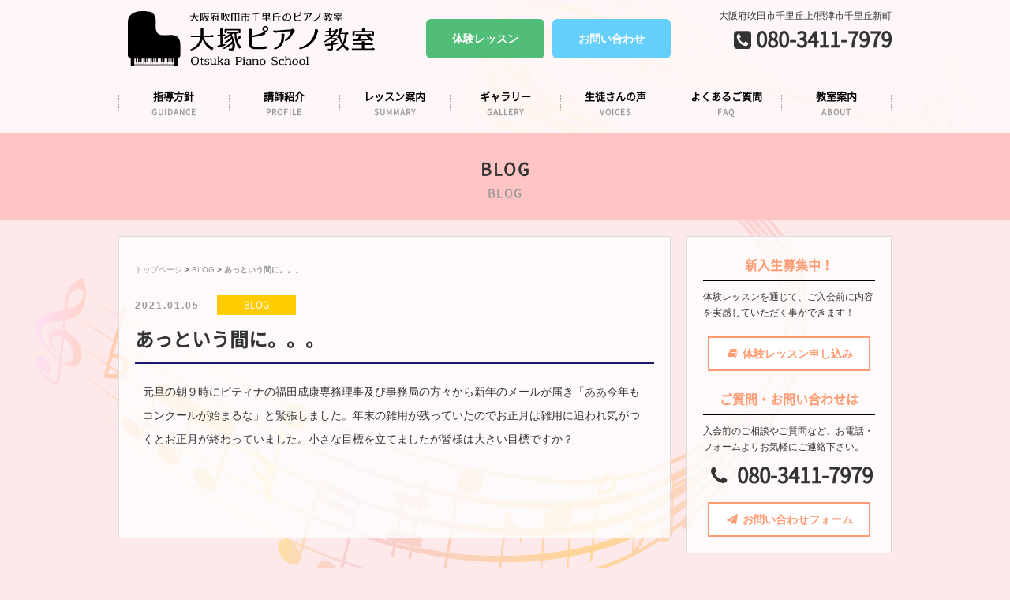

--- FILE ---
content_type: text/html; charset=UTF-8
request_url: https://otsukapiano.com/2021/01/05/post-1233/
body_size: 32569
content:
<!DOCTYPE HTML>
<html>
<head>
<meta charset="utf-8">
<meta http-equiv="X-UA-Compatible" content="IE=edge">
<meta name="viewport" content="width=device-width,user-scalable=yes">
<meta name="format-detection" content="telephone=no">
<!-- ▼ 重複コンテンツ用 ▼ -->
<link rel="canonical" href="https://otsukapiano.com/2021/01/05/post-1233/" />
<!-- ▲ 重複コンテンツ用 ▲ -->

<!-- ▼ ディスクリプション、タグ ▼ -->







<meta name="keywords" content="BLOG,,大阪府,吹田市,ピアノレッスン,ピアノ教室,大塚ピアノ,器楽,ソルフェージュ" />
<meta name="description" content="あっという間に。。。：大塚ピアノ教室は大阪府吹田市千里丘上にある【千里丘教室】と 摂津市千里丘【岸辺教室】の2つの場所で個人ピアノレッスンを行っております。" />
<title>あっという間に。。。 - 大塚ピアノ教室｜吹田市と摂津市のピアノ教室</title>

<!-- ▲ ディスクリプション、タグ ▲ --><link rel="stylesheet" type="text/css" href="https://otsukapiano.com/wp-content/themes/original/style.css?02" />
<link rel="stylesheet" type="text/css" href="https://otsukapiano.com/wp-content/themes/original/css/font-awesome.min.css">
<link rel="stylesheet" type="text/css" href="https://otsukapiano.com/wp-content/themes/original/css/jquery.bxslider.css">
<link rel="stylesheet" type="text/css" href="https://otsukapiano.com/wp-content/themes/original/css/wideslider.css">

<script src="https://otsukapiano.com/wp-content/themes/original/js/jquery.js"></script>
<script src="https://otsukapiano.com/wp-content/themes/original/js/jquery-migrate-1.2.1.min.js"></script>
<script src="https://otsukapiano.com/wp-content/themes/original/js/jquery.bxslider.min.js"></script>
<script src="https://otsukapiano.com/wp-content/themes/original/js/wideslider.js"></script>
<script>
//ACCORDION
window.onload = function() {
	$("#gnavi li").hover(function() {
		$(this).children('ul').slideToggle('fast');
	}, function() {
		$(this).children('ul').hide();
	});
};
//BXSLIDER
$(document).ready(function(){
    $('.bxslider').bxSlider({
	speed: 3000,
        mode: 'fade',
	pause: 3000,
	controls: false,
	pager: false,
	auto: true
    });
});
//GOTOTOP
$(function() {
	var topBtn = $('.gototop');	
	topBtn.hide();
	$(window).scroll(function () {
		if ($(this).scrollTop() > 1) {
			topBtn.fadeIn();
		} else {
			topBtn.fadeOut();
		}
	});
    topBtn.click(function () {
		$("html, body").animate({scrollTop:0}, 500, "swing");
		return false;
});
})
//CURRENT GNAVI
$(function(){
    $('.gnavi li a').each(function(){
        var $href = $(this).attr('href');
        if(location.href.match($href)) {
        $(this).addClass('active');
        } else {
        $(this).removeClass('active');
        }
    });
})
//DROWER
$(function(){
$('#menubtn').toggle(function(){
$('#menubox').fadeIn('normal');
$('#menubtn').addClass('active');
},
function(){
$('#menubox').fadeOut('fast');
$('#menubtn').removeClass('active');
});
})
</script>


<!--[if lt IE 9]>
<script src="https://otsukapiano.com/wp-content/themes/original/js/html5shiv.js"></script>
<script src="http://css3-mediaqueries-js.googlecode.com/svn/trunk/css3-mediaqueries.js"></script>
<![endif]-->

<script src="http://maps.google.com/maps/api/js"></script>

<meta name='robots' content='max-image-preview:large' />
	<style>img:is([sizes="auto" i], [sizes^="auto," i]) { contain-intrinsic-size: 3000px 1500px }</style>
	<script type="text/javascript">
/* <![CDATA[ */
window._wpemojiSettings = {"baseUrl":"https:\/\/s.w.org\/images\/core\/emoji\/16.0.1\/72x72\/","ext":".png","svgUrl":"https:\/\/s.w.org\/images\/core\/emoji\/16.0.1\/svg\/","svgExt":".svg","source":{"concatemoji":"https:\/\/otsukapiano.com\/wp-includes\/js\/wp-emoji-release.min.js?ver=6.8.3"}};
/*! This file is auto-generated */
!function(s,n){var o,i,e;function c(e){try{var t={supportTests:e,timestamp:(new Date).valueOf()};sessionStorage.setItem(o,JSON.stringify(t))}catch(e){}}function p(e,t,n){e.clearRect(0,0,e.canvas.width,e.canvas.height),e.fillText(t,0,0);var t=new Uint32Array(e.getImageData(0,0,e.canvas.width,e.canvas.height).data),a=(e.clearRect(0,0,e.canvas.width,e.canvas.height),e.fillText(n,0,0),new Uint32Array(e.getImageData(0,0,e.canvas.width,e.canvas.height).data));return t.every(function(e,t){return e===a[t]})}function u(e,t){e.clearRect(0,0,e.canvas.width,e.canvas.height),e.fillText(t,0,0);for(var n=e.getImageData(16,16,1,1),a=0;a<n.data.length;a++)if(0!==n.data[a])return!1;return!0}function f(e,t,n,a){switch(t){case"flag":return n(e,"\ud83c\udff3\ufe0f\u200d\u26a7\ufe0f","\ud83c\udff3\ufe0f\u200b\u26a7\ufe0f")?!1:!n(e,"\ud83c\udde8\ud83c\uddf6","\ud83c\udde8\u200b\ud83c\uddf6")&&!n(e,"\ud83c\udff4\udb40\udc67\udb40\udc62\udb40\udc65\udb40\udc6e\udb40\udc67\udb40\udc7f","\ud83c\udff4\u200b\udb40\udc67\u200b\udb40\udc62\u200b\udb40\udc65\u200b\udb40\udc6e\u200b\udb40\udc67\u200b\udb40\udc7f");case"emoji":return!a(e,"\ud83e\udedf")}return!1}function g(e,t,n,a){var r="undefined"!=typeof WorkerGlobalScope&&self instanceof WorkerGlobalScope?new OffscreenCanvas(300,150):s.createElement("canvas"),o=r.getContext("2d",{willReadFrequently:!0}),i=(o.textBaseline="top",o.font="600 32px Arial",{});return e.forEach(function(e){i[e]=t(o,e,n,a)}),i}function t(e){var t=s.createElement("script");t.src=e,t.defer=!0,s.head.appendChild(t)}"undefined"!=typeof Promise&&(o="wpEmojiSettingsSupports",i=["flag","emoji"],n.supports={everything:!0,everythingExceptFlag:!0},e=new Promise(function(e){s.addEventListener("DOMContentLoaded",e,{once:!0})}),new Promise(function(t){var n=function(){try{var e=JSON.parse(sessionStorage.getItem(o));if("object"==typeof e&&"number"==typeof e.timestamp&&(new Date).valueOf()<e.timestamp+604800&&"object"==typeof e.supportTests)return e.supportTests}catch(e){}return null}();if(!n){if("undefined"!=typeof Worker&&"undefined"!=typeof OffscreenCanvas&&"undefined"!=typeof URL&&URL.createObjectURL&&"undefined"!=typeof Blob)try{var e="postMessage("+g.toString()+"("+[JSON.stringify(i),f.toString(),p.toString(),u.toString()].join(",")+"));",a=new Blob([e],{type:"text/javascript"}),r=new Worker(URL.createObjectURL(a),{name:"wpTestEmojiSupports"});return void(r.onmessage=function(e){c(n=e.data),r.terminate(),t(n)})}catch(e){}c(n=g(i,f,p,u))}t(n)}).then(function(e){for(var t in e)n.supports[t]=e[t],n.supports.everything=n.supports.everything&&n.supports[t],"flag"!==t&&(n.supports.everythingExceptFlag=n.supports.everythingExceptFlag&&n.supports[t]);n.supports.everythingExceptFlag=n.supports.everythingExceptFlag&&!n.supports.flag,n.DOMReady=!1,n.readyCallback=function(){n.DOMReady=!0}}).then(function(){return e}).then(function(){var e;n.supports.everything||(n.readyCallback(),(e=n.source||{}).concatemoji?t(e.concatemoji):e.wpemoji&&e.twemoji&&(t(e.twemoji),t(e.wpemoji)))}))}((window,document),window._wpemojiSettings);
/* ]]> */
</script>
<style id='wp-emoji-styles-inline-css' type='text/css'>

	img.wp-smiley, img.emoji {
		display: inline !important;
		border: none !important;
		box-shadow: none !important;
		height: 1em !important;
		width: 1em !important;
		margin: 0 0.07em !important;
		vertical-align: -0.1em !important;
		background: none !important;
		padding: 0 !important;
	}
</style>
<link rel='stylesheet' id='wp-block-library-css' href='https://otsukapiano.com/wp-includes/css/dist/block-library/style.min.css?ver=6.8.3' type='text/css' media='all' />
<style id='classic-theme-styles-inline-css' type='text/css'>
/*! This file is auto-generated */
.wp-block-button__link{color:#fff;background-color:#32373c;border-radius:9999px;box-shadow:none;text-decoration:none;padding:calc(.667em + 2px) calc(1.333em + 2px);font-size:1.125em}.wp-block-file__button{background:#32373c;color:#fff;text-decoration:none}
</style>
<style id='global-styles-inline-css' type='text/css'>
:root{--wp--preset--aspect-ratio--square: 1;--wp--preset--aspect-ratio--4-3: 4/3;--wp--preset--aspect-ratio--3-4: 3/4;--wp--preset--aspect-ratio--3-2: 3/2;--wp--preset--aspect-ratio--2-3: 2/3;--wp--preset--aspect-ratio--16-9: 16/9;--wp--preset--aspect-ratio--9-16: 9/16;--wp--preset--color--black: #000000;--wp--preset--color--cyan-bluish-gray: #abb8c3;--wp--preset--color--white: #ffffff;--wp--preset--color--pale-pink: #f78da7;--wp--preset--color--vivid-red: #cf2e2e;--wp--preset--color--luminous-vivid-orange: #ff6900;--wp--preset--color--luminous-vivid-amber: #fcb900;--wp--preset--color--light-green-cyan: #7bdcb5;--wp--preset--color--vivid-green-cyan: #00d084;--wp--preset--color--pale-cyan-blue: #8ed1fc;--wp--preset--color--vivid-cyan-blue: #0693e3;--wp--preset--color--vivid-purple: #9b51e0;--wp--preset--gradient--vivid-cyan-blue-to-vivid-purple: linear-gradient(135deg,rgba(6,147,227,1) 0%,rgb(155,81,224) 100%);--wp--preset--gradient--light-green-cyan-to-vivid-green-cyan: linear-gradient(135deg,rgb(122,220,180) 0%,rgb(0,208,130) 100%);--wp--preset--gradient--luminous-vivid-amber-to-luminous-vivid-orange: linear-gradient(135deg,rgba(252,185,0,1) 0%,rgba(255,105,0,1) 100%);--wp--preset--gradient--luminous-vivid-orange-to-vivid-red: linear-gradient(135deg,rgba(255,105,0,1) 0%,rgb(207,46,46) 100%);--wp--preset--gradient--very-light-gray-to-cyan-bluish-gray: linear-gradient(135deg,rgb(238,238,238) 0%,rgb(169,184,195) 100%);--wp--preset--gradient--cool-to-warm-spectrum: linear-gradient(135deg,rgb(74,234,220) 0%,rgb(151,120,209) 20%,rgb(207,42,186) 40%,rgb(238,44,130) 60%,rgb(251,105,98) 80%,rgb(254,248,76) 100%);--wp--preset--gradient--blush-light-purple: linear-gradient(135deg,rgb(255,206,236) 0%,rgb(152,150,240) 100%);--wp--preset--gradient--blush-bordeaux: linear-gradient(135deg,rgb(254,205,165) 0%,rgb(254,45,45) 50%,rgb(107,0,62) 100%);--wp--preset--gradient--luminous-dusk: linear-gradient(135deg,rgb(255,203,112) 0%,rgb(199,81,192) 50%,rgb(65,88,208) 100%);--wp--preset--gradient--pale-ocean: linear-gradient(135deg,rgb(255,245,203) 0%,rgb(182,227,212) 50%,rgb(51,167,181) 100%);--wp--preset--gradient--electric-grass: linear-gradient(135deg,rgb(202,248,128) 0%,rgb(113,206,126) 100%);--wp--preset--gradient--midnight: linear-gradient(135deg,rgb(2,3,129) 0%,rgb(40,116,252) 100%);--wp--preset--font-size--small: 13px;--wp--preset--font-size--medium: 20px;--wp--preset--font-size--large: 36px;--wp--preset--font-size--x-large: 42px;--wp--preset--spacing--20: 0.44rem;--wp--preset--spacing--30: 0.67rem;--wp--preset--spacing--40: 1rem;--wp--preset--spacing--50: 1.5rem;--wp--preset--spacing--60: 2.25rem;--wp--preset--spacing--70: 3.38rem;--wp--preset--spacing--80: 5.06rem;--wp--preset--shadow--natural: 6px 6px 9px rgba(0, 0, 0, 0.2);--wp--preset--shadow--deep: 12px 12px 50px rgba(0, 0, 0, 0.4);--wp--preset--shadow--sharp: 6px 6px 0px rgba(0, 0, 0, 0.2);--wp--preset--shadow--outlined: 6px 6px 0px -3px rgba(255, 255, 255, 1), 6px 6px rgba(0, 0, 0, 1);--wp--preset--shadow--crisp: 6px 6px 0px rgba(0, 0, 0, 1);}:where(.is-layout-flex){gap: 0.5em;}:where(.is-layout-grid){gap: 0.5em;}body .is-layout-flex{display: flex;}.is-layout-flex{flex-wrap: wrap;align-items: center;}.is-layout-flex > :is(*, div){margin: 0;}body .is-layout-grid{display: grid;}.is-layout-grid > :is(*, div){margin: 0;}:where(.wp-block-columns.is-layout-flex){gap: 2em;}:where(.wp-block-columns.is-layout-grid){gap: 2em;}:where(.wp-block-post-template.is-layout-flex){gap: 1.25em;}:where(.wp-block-post-template.is-layout-grid){gap: 1.25em;}.has-black-color{color: var(--wp--preset--color--black) !important;}.has-cyan-bluish-gray-color{color: var(--wp--preset--color--cyan-bluish-gray) !important;}.has-white-color{color: var(--wp--preset--color--white) !important;}.has-pale-pink-color{color: var(--wp--preset--color--pale-pink) !important;}.has-vivid-red-color{color: var(--wp--preset--color--vivid-red) !important;}.has-luminous-vivid-orange-color{color: var(--wp--preset--color--luminous-vivid-orange) !important;}.has-luminous-vivid-amber-color{color: var(--wp--preset--color--luminous-vivid-amber) !important;}.has-light-green-cyan-color{color: var(--wp--preset--color--light-green-cyan) !important;}.has-vivid-green-cyan-color{color: var(--wp--preset--color--vivid-green-cyan) !important;}.has-pale-cyan-blue-color{color: var(--wp--preset--color--pale-cyan-blue) !important;}.has-vivid-cyan-blue-color{color: var(--wp--preset--color--vivid-cyan-blue) !important;}.has-vivid-purple-color{color: var(--wp--preset--color--vivid-purple) !important;}.has-black-background-color{background-color: var(--wp--preset--color--black) !important;}.has-cyan-bluish-gray-background-color{background-color: var(--wp--preset--color--cyan-bluish-gray) !important;}.has-white-background-color{background-color: var(--wp--preset--color--white) !important;}.has-pale-pink-background-color{background-color: var(--wp--preset--color--pale-pink) !important;}.has-vivid-red-background-color{background-color: var(--wp--preset--color--vivid-red) !important;}.has-luminous-vivid-orange-background-color{background-color: var(--wp--preset--color--luminous-vivid-orange) !important;}.has-luminous-vivid-amber-background-color{background-color: var(--wp--preset--color--luminous-vivid-amber) !important;}.has-light-green-cyan-background-color{background-color: var(--wp--preset--color--light-green-cyan) !important;}.has-vivid-green-cyan-background-color{background-color: var(--wp--preset--color--vivid-green-cyan) !important;}.has-pale-cyan-blue-background-color{background-color: var(--wp--preset--color--pale-cyan-blue) !important;}.has-vivid-cyan-blue-background-color{background-color: var(--wp--preset--color--vivid-cyan-blue) !important;}.has-vivid-purple-background-color{background-color: var(--wp--preset--color--vivid-purple) !important;}.has-black-border-color{border-color: var(--wp--preset--color--black) !important;}.has-cyan-bluish-gray-border-color{border-color: var(--wp--preset--color--cyan-bluish-gray) !important;}.has-white-border-color{border-color: var(--wp--preset--color--white) !important;}.has-pale-pink-border-color{border-color: var(--wp--preset--color--pale-pink) !important;}.has-vivid-red-border-color{border-color: var(--wp--preset--color--vivid-red) !important;}.has-luminous-vivid-orange-border-color{border-color: var(--wp--preset--color--luminous-vivid-orange) !important;}.has-luminous-vivid-amber-border-color{border-color: var(--wp--preset--color--luminous-vivid-amber) !important;}.has-light-green-cyan-border-color{border-color: var(--wp--preset--color--light-green-cyan) !important;}.has-vivid-green-cyan-border-color{border-color: var(--wp--preset--color--vivid-green-cyan) !important;}.has-pale-cyan-blue-border-color{border-color: var(--wp--preset--color--pale-cyan-blue) !important;}.has-vivid-cyan-blue-border-color{border-color: var(--wp--preset--color--vivid-cyan-blue) !important;}.has-vivid-purple-border-color{border-color: var(--wp--preset--color--vivid-purple) !important;}.has-vivid-cyan-blue-to-vivid-purple-gradient-background{background: var(--wp--preset--gradient--vivid-cyan-blue-to-vivid-purple) !important;}.has-light-green-cyan-to-vivid-green-cyan-gradient-background{background: var(--wp--preset--gradient--light-green-cyan-to-vivid-green-cyan) !important;}.has-luminous-vivid-amber-to-luminous-vivid-orange-gradient-background{background: var(--wp--preset--gradient--luminous-vivid-amber-to-luminous-vivid-orange) !important;}.has-luminous-vivid-orange-to-vivid-red-gradient-background{background: var(--wp--preset--gradient--luminous-vivid-orange-to-vivid-red) !important;}.has-very-light-gray-to-cyan-bluish-gray-gradient-background{background: var(--wp--preset--gradient--very-light-gray-to-cyan-bluish-gray) !important;}.has-cool-to-warm-spectrum-gradient-background{background: var(--wp--preset--gradient--cool-to-warm-spectrum) !important;}.has-blush-light-purple-gradient-background{background: var(--wp--preset--gradient--blush-light-purple) !important;}.has-blush-bordeaux-gradient-background{background: var(--wp--preset--gradient--blush-bordeaux) !important;}.has-luminous-dusk-gradient-background{background: var(--wp--preset--gradient--luminous-dusk) !important;}.has-pale-ocean-gradient-background{background: var(--wp--preset--gradient--pale-ocean) !important;}.has-electric-grass-gradient-background{background: var(--wp--preset--gradient--electric-grass) !important;}.has-midnight-gradient-background{background: var(--wp--preset--gradient--midnight) !important;}.has-small-font-size{font-size: var(--wp--preset--font-size--small) !important;}.has-medium-font-size{font-size: var(--wp--preset--font-size--medium) !important;}.has-large-font-size{font-size: var(--wp--preset--font-size--large) !important;}.has-x-large-font-size{font-size: var(--wp--preset--font-size--x-large) !important;}
:where(.wp-block-post-template.is-layout-flex){gap: 1.25em;}:where(.wp-block-post-template.is-layout-grid){gap: 1.25em;}
:where(.wp-block-columns.is-layout-flex){gap: 2em;}:where(.wp-block-columns.is-layout-grid){gap: 2em;}
:root :where(.wp-block-pullquote){font-size: 1.5em;line-height: 1.6;}
</style>
<link rel='stylesheet' id='fancybox-css' href='https://otsukapiano.com/wp-content/plugins/easy-fancybox/fancybox/1.5.4/jquery.fancybox.min.css?ver=6.8.3' type='text/css' media='screen' />
<style id='fancybox-inline-css' type='text/css'>
#fancybox-outer{background:#ffffff}#fancybox-content{background:#ffffff;border-color:#ffffff;color:#000000;}#fancybox-title,#fancybox-title-float-main{color:#fff}
</style>
<link rel='stylesheet' id='wp-pagenavi-css' href='https://otsukapiano.com/wp-content/plugins/wp-pagenavi/pagenavi-css.css?ver=2.70' type='text/css' media='all' />
<script type="text/javascript" src="https://otsukapiano.com/wp-includes/js/jquery/jquery.min.js?ver=3.7.1" id="jquery-core-js"></script>
<script type="text/javascript" src="https://otsukapiano.com/wp-includes/js/jquery/jquery-migrate.min.js?ver=3.4.1" id="jquery-migrate-js"></script>
<link rel="https://api.w.org/" href="https://otsukapiano.com/wp-json/" /><link rel="alternate" title="JSON" type="application/json" href="https://otsukapiano.com/wp-json/wp/v2/posts/1233" /><link rel="canonical" href="https://otsukapiano.com/2021/01/05/post-1233/" />
<link rel='shortlink' href='https://otsukapiano.com/?p=1233' />
<link rel="alternate" title="oEmbed (JSON)" type="application/json+oembed" href="https://otsukapiano.com/wp-json/oembed/1.0/embed?url=https%3A%2F%2Fotsukapiano.com%2F2021%2F01%2F05%2Fpost-1233%2F" />
<link rel="alternate" title="oEmbed (XML)" type="text/xml+oembed" href="https://otsukapiano.com/wp-json/oembed/1.0/embed?url=https%3A%2F%2Fotsukapiano.com%2F2021%2F01%2F05%2Fpost-1233%2F&#038;format=xml" />
<!-- Analytics by WP Statistics - https://wp-statistics.com -->
<style type="text/css">.recentcomments a{display:inline !important;padding:0 !important;margin:0 !important;}</style><link rel="icon" href="https://otsukapiano.com/wp-content/uploads/2025/09/cropped-flogo_icon-32x32.png" sizes="32x32" />
<link rel="icon" href="https://otsukapiano.com/wp-content/uploads/2025/09/cropped-flogo_icon-192x192.png" sizes="192x192" />
<link rel="apple-touch-icon" href="https://otsukapiano.com/wp-content/uploads/2025/09/cropped-flogo_icon-180x180.png" />
<meta name="msapplication-TileImage" content="https://otsukapiano.com/wp-content/uploads/2025/09/cropped-flogo_icon-270x270.png" />
</head>

<body>

<p><a href="#" class="gototop">ページトップへ</a></p>
<header>
<div id="header">
<div class="sitelogo">
<h1>






<a href="https://otsukapiano.com"><img src="https://otsukapiano.com/wp-content/themes/original/img/sitelogo.svg?01" alt="あっという間に。。。"  /></a>


</h1>
</div><!--end sitelogo-->
<ul class="head_btns pconly">
<li class="trialbtn"><a href="https://otsukapiano.com/free_trial">体験レッスン</a></li>
<li class="contactbtn"><a href="https://otsukapiano.com/contact">お問い合わせ</a></li>
</ul>
<div class="tellogo pconly">
<p class="hadd">大阪府吹田市千里丘上/摂津市千里丘新町</p>
<p class="htel"><i class="fa fa-phone-square" aria-hidden="true"></i> 080-3411-7979</p>
</div><!--end tellogo-->

<div class="sponly">
<a id="menubtn"></a>
</div>

</div><!--end header-->
</header>

<div id="gnavi" class="pconly">
<ul class="gnavi">
<li><a href="https://otsukapiano.com/guidance">指導方針<span>GUIDANCE</span></a></li>
<li><a href="https://otsukapiano.com/profile">講師紹介<span>PROFILE</span></a></li>
<li><a href="https://otsukapiano.com/summary">レッスン案内<span>SUMMARY</span></a></li>
<li><a href="https://otsukapiano.com/gallery">ギャラリー<span>GALLERY</span></a></li>
<li><a href="https://otsukapiano.com/voices">生徒さんの声<span>VOICES</span></a></li>
<li><a href="https://otsukapiano.com/faq">よくあるご質問<span>FAQ</span></a></li>
<li><a href="https://otsukapiano.com/about">教室案内<span>ABOUT</span></a></li>
</ul>
</div><!--end gnavi-->

<div id="menubox">
<ul class="menubox">
<li><a href="https://otsukapiano.com/guidance">指導方針<span>GUIDANCE</span></a></li>
<li><a href="https://otsukapiano.com/profile">講師紹介<span>PROFILE</span></a></li>
<li><a href="https://otsukapiano.com/summary">レッスン案内<span>SUMMARY</span></a></li>
<li><a href="https://otsukapiano.com/gallery">ギャラリー<span>GALLERY</span></a></li>
<li><a href="https://otsukapiano.com/voices">生徒さんの声<span>VOICES</span></a></li>
<li><a href="https://otsukapiano.com/faq">よくあるご質問<span>FAQ</span></a></li>
<li><a href="https://otsukapiano.com/about">教室案内<span>ABOUT</span></a></li>
<li><a href="https://otsukapiano.com/category/blog">ブログ<span>BLOG</span></a></li>
</ul>

<ul class="spheadcontact">
<li><a href="https://otsukapiano.com/free_trial">体験レッスン</a></li>
<li><a href="https://otsukapiano.com/contact">お問い合わせ</a></li>
<li><a href="tel:080-3411-7979"><i class="fa fa-phone-square" aria-hidden="true"></i> 080-3411-7979</a></li>
</ul>

</div><!--end menubox-->
<div id="pteaser">
<h2>
BLOG<span>BLOG</span>
</h2>
</div><!--end pteaser-->




<div id="blog">

<div id="post">

<div id="pankuzu">
<a href="https://otsukapiano.com/">トップページ</a> &gt; <a href="https://otsukapiano.com/category/blog/">BLOG</a> &gt; <strong class="current">あっという間に。。。</strong></div><!--end pankuzu-->



<div class="post">


<div class="postTitle">
<p class="postinfo"><span class="blogdate">2021.01.05</span>　<span class="cat-blog" ><a href="https://otsukapiano.com/category/blog/" rel="category tag">BLOG</a></span></p>
<h2>あっという間に。。。</h2>
</div><!--end postTitle-->

<div class="postTopImg">
</div><!--end postTopImg-->

<div class="postContent">
<p>元旦の朝９時にピティナの福田成康専務理事及び事務局の方々から新年のメールが届き「ああ今年もコンクールが始まるな」と緊張しました。年末の雑用が残っていたのでお正月は雑用に追われ気がつくとお正月が終わっていました。小さな目標を立てましたが皆様は大きい目標ですか？</p>
</div><!--end postContent-->


</div><!--end post-->

</div><!--end #post-->

<div id="side">
<div class="side_contact">
<h3>新入生募集中！</h3>
<p class="mb20">体験レッスンを通じて、ご入会前に内容を実感していただく事ができます！</p>
<p class="sidebtn center mb20"><a href="https://otsukapiano.com/free_trial"><i class="fa fa-book fa-fw" aria-hidden="true"></i> 体験レッスン申し込み</a></p>
<h3>ご質問・お問い合わせは</h3>
<p class="mb10">入会前のご相談やご質問など、お電話・フォームよりお気軽にご連絡下さい。</p>
<p class="stel"><i class="fa fa-phone fa-fw" aria-hidden="true"></i> 080-3411-7979</p>
<p class="sidebtn center"><a href="https://otsukapiano.com/contact"><i class="fa fa-paper-plane fa-fw" aria-hidden="true"></i> お問い合わせフォーム</a></p>
</div><!--end side_cotnact-->



<div class="side_post">
<h2>カテゴリー<span>CATEGORY</span></h2>
<ul class="sideList">
	<li class="cat-item cat-item-2"><a href="https://otsukapiano.com/category/blog/">BLOG</a> (701)
</li>
	<li class="cat-item cat-item-1"><a href="https://otsukapiano.com/category/topics/">TOPICS</a> (5)
</li>
	<li class="cat-item cat-item-3"><a href="https://otsukapiano.com/category/voice/">生徒さんの声</a> (22)
</li>
</ul>
</div><!--end side_post-->

<div class="side_post">
<h2>最近の投稿<span>LATEST POST</span></h2>
<ul class="sideList">
<li>
<div class="sideThumb">
<a href="https://otsukapiano.com/2026/01/21/post-5560/"></a>
</div><!--end sideThumb-->
<div class="sideText">
<h4><a href="https://otsukapiano.com/2026/01/21/post-5560/">本当に嬉しかった😊</a></h4>
<p class="sideDate">2026.01.21</p>
</div>
</li>
<li>
<div class="sideThumb">
<a href="https://otsukapiano.com/2026/01/20/post-5552/"></a>
</div><!--end sideThumb-->
<div class="sideText">
<h4><a href="https://otsukapiano.com/2026/01/20/post-5552/">ピティナ入賞者記念コンサート🎹</a></h4>
<p class="sideDate">2026.01.20</p>
</div>
</li>
<li>
<div class="sideThumb">
<a href="https://otsukapiano.com/2026/01/12/post-5541/"></a>
</div><!--end sideThumb-->
<div class="sideText">
<h4><a href="https://otsukapiano.com/2026/01/12/post-5541/">みおつくし音楽祭🎵</a></h4>
<p class="sideDate">2026.01.12</p>
</div>
</li>
<li>
<div class="sideThumb">
<a href="https://otsukapiano.com/2026/01/10/post-5539/"></a>
</div><!--end sideThumb-->
<div class="sideText">
<h4><a href="https://otsukapiano.com/2026/01/10/post-5539/">人生２度目の大失敗😞</a></h4>
<p class="sideDate">2026.01.10</p>
</div>
</li>
<li>
<div class="sideThumb">
<a href="https://otsukapiano.com/2026/01/04/post-5535/"></a>
</div><!--end sideThumb-->
<div class="sideText">
<h4><a href="https://otsukapiano.com/2026/01/04/post-5535/">小栗まち絵喜寿記念コンサート🎻</a></h4>
<p class="sideDate">2026.01.04</p>
</div>
</li>
<li>
<div class="sideThumb">
<a href="https://otsukapiano.com/2026/01/01/post-5530/"></a>
</div><!--end sideThumb-->
<div class="sideText">
<h4><a href="https://otsukapiano.com/2026/01/01/post-5530/">明けましておめでとうございます⛄</a></h4>
<p class="sideDate">2026.01.01</p>
</div>
</li>
<li>
<div class="sideThumb">
<a href="https://otsukapiano.com/2025/12/31/post-5524/"></a>
</div><!--end sideThumb-->
<div class="sideText">
<h4><a href="https://otsukapiano.com/2025/12/31/post-5524/">1年間ありがとうございました😊</a></h4>
<p class="sideDate">2025.12.31</p>
</div>
</li>
<li>
<div class="sideThumb">
<a href="https://otsukapiano.com/2025/12/30/post-5509/"></a>
</div><!--end sideThumb-->
<div class="sideText">
<h4><a href="https://otsukapiano.com/2025/12/30/post-5509/">ブルグミュラーコンクールファイナル🎹</a></h4>
<p class="sideDate">2025.12.30</p>
</div>
</li>
<li>
<div class="sideThumb">
<a href="https://otsukapiano.com/2025/12/29/post-5499/"></a>
</div><!--end sideThumb-->
<div class="sideText">
<h4><a href="https://otsukapiano.com/2025/12/29/post-5499/">サロンコンサート🎵</a></h4>
<p class="sideDate">2025.12.29</p>
</div>
</li>
<li>
<div class="sideThumb">
<a href="https://otsukapiano.com/2025/12/25/post-5493/"></a>
</div><!--end sideThumb-->
<div class="sideText">
<h4><a href="https://otsukapiano.com/2025/12/25/post-5493/">メリークリスマス２🔔🎅❄️☃️</a></h4>
<p class="sideDate">2025.12.25</p>
</div>
</li>
</ul>
</div><!--end side_post-->


<div class="banner">

</div><!--end banner--></div><!--end side-->

</div><!--end blog-->


</div><!--end wrapper-->

<div id="footer">
<div id="footer_inner">
<div class="flogo_icon">
<img src="https://otsukapiano.com/wp-content/themes/original/img/flogo_icon.svg" alt="大塚ピアノ教室" />
</div>
<div class="flogo">
<img src="https://otsukapiano.com/wp-content/themes/original/img/flogo.svg?01" alt="大塚ピアノ教室" />
</div>
<p class="fadd">【千里丘教室】〒565-0811　吹田市千里丘上<br>
【岸辺教室】〒566-0002　摂津市千里丘新町</p>
<p class="ftel"><i class="fa fa-phone fa-fw" aria-hidden="true"></i> 080-3411-7979
<span>受付時間10:00〜22:00</span></p>

<p class="flink"><a href="https://otsukapiano.com/about"><i class="fa fa-map-marker" aria-hidden="true"></i> 教室案内・地図</a></p>

</div><!--end footer_inner-->
</div><!--end footer-->
<p class="copy">COPYRIGHT © 2020 大塚ピアノ教室 All Rights Resereved.</p>
<script type="speculationrules">
{"prefetch":[{"source":"document","where":{"and":[{"href_matches":"\/*"},{"not":{"href_matches":["\/wp-*.php","\/wp-admin\/*","\/wp-content\/uploads\/*","\/wp-content\/*","\/wp-content\/plugins\/*","\/wp-content\/themes\/original\/*","\/*\\?(.+)"]}},{"not":{"selector_matches":"a[rel~=\"nofollow\"]"}},{"not":{"selector_matches":".no-prefetch, .no-prefetch a"}}]},"eagerness":"conservative"}]}
</script>
<script type="text/javascript" src="https://otsukapiano.com/wp-content/plugins/easy-fancybox/vendor/purify.min.js?ver=6.8.3" id="fancybox-purify-js"></script>
<script type="text/javascript" src="https://otsukapiano.com/wp-content/plugins/easy-fancybox/fancybox/1.5.4/jquery.fancybox.min.js?ver=6.8.3" id="jquery-fancybox-js"></script>
<script type="text/javascript" id="jquery-fancybox-js-after">
/* <![CDATA[ */
var fb_timeout, fb_opts={'autoScale':true,'showCloseButton':true,'width':560,'height':340,'margin':20,'pixelRatio':'false','padding':10,'centerOnScroll':false,'enableEscapeButton':true,'speedIn':300,'speedOut':300,'overlayShow':true,'hideOnOverlayClick':true,'overlayColor':'#000','overlayOpacity':0.6,'minViewportWidth':320,'minVpHeight':320,'disableCoreLightbox':'true','enableBlockControls':'true','fancybox_openBlockControls':'true' };
if(typeof easy_fancybox_handler==='undefined'){
var easy_fancybox_handler=function(){
jQuery([".nolightbox","a.wp-block-file__button","a.pin-it-button","a[href*='pinterest.com\/pin\/create']","a[href*='facebook.com\/share']","a[href*='twitter.com\/share']"].join(',')).addClass('nofancybox');
jQuery('a.fancybox-close').on('click',function(e){e.preventDefault();jQuery.fancybox.close()});
/* IMG */
						var unlinkedImageBlocks=jQuery(".wp-block-image > img:not(.nofancybox,figure.nofancybox>img)");
						unlinkedImageBlocks.wrap(function() {
							var href = jQuery( this ).attr( "src" );
							return "<a href='" + href + "'></a>";
						});
var fb_IMG_select=jQuery('a[href*=".jpg" i]:not(.nofancybox,li.nofancybox>a,figure.nofancybox>a),area[href*=".jpg" i]:not(.nofancybox),a[href*=".png" i]:not(.nofancybox,li.nofancybox>a,figure.nofancybox>a),area[href*=".png" i]:not(.nofancybox),a[href*=".webp" i]:not(.nofancybox,li.nofancybox>a,figure.nofancybox>a),area[href*=".webp" i]:not(.nofancybox),a[href*=".jpeg" i]:not(.nofancybox,li.nofancybox>a,figure.nofancybox>a),area[href*=".jpeg" i]:not(.nofancybox)');
fb_IMG_select.addClass('fancybox image');
var fb_IMG_sections=jQuery('.gallery,.wp-block-gallery,.tiled-gallery,.wp-block-jetpack-tiled-gallery,.ngg-galleryoverview,.ngg-imagebrowser,.nextgen_pro_blog_gallery,.nextgen_pro_film,.nextgen_pro_horizontal_filmstrip,.ngg-pro-masonry-wrapper,.ngg-pro-mosaic-container,.nextgen_pro_sidescroll,.nextgen_pro_slideshow,.nextgen_pro_thumbnail_grid,.tiled-gallery');
fb_IMG_sections.each(function(){jQuery(this).find(fb_IMG_select).attr('rel','gallery-'+fb_IMG_sections.index(this));});
jQuery('a.fancybox,area.fancybox,.fancybox>a').each(function(){jQuery(this).fancybox(jQuery.extend(true,{},fb_opts,{'transition':'elastic','transitionIn':'elastic','transitionOut':'elastic','opacity':false,'hideOnContentClick':false,'titleShow':true,'titlePosition':'over','titleFromAlt':true,'showNavArrows':true,'enableKeyboardNav':true,'cyclic':false,'mouseWheel':'true','changeSpeed':250,'changeFade':300}))});
};};
jQuery(easy_fancybox_handler);jQuery(document).on('post-load',easy_fancybox_handler);
/* ]]> */
</script>
<script type="text/javascript" src="https://otsukapiano.com/wp-content/plugins/easy-fancybox/vendor/jquery.easing.min.js?ver=1.4.1" id="jquery-easing-js"></script>
<script type="text/javascript" src="https://otsukapiano.com/wp-content/plugins/easy-fancybox/vendor/jquery.mousewheel.min.js?ver=3.1.13" id="jquery-mousewheel-js"></script>

</body>
</html>

--- FILE ---
content_type: text/css
request_url: https://otsukapiano.com/wp-content/themes/original/style.css?02
body_size: 51555
content:
/*
theme name: Original Theme
theme uri: 
description: 
Author: 
version:2020
*/


/*------------------------------------------------------------
	RESET
------------------------------------------------------------*/
html, body, div, span, applet, object, iframe, h1, h2, h3, h4, h5, h6, p, blockquote, pre, a, abbr, acronym, address, big, cite, code, del, dfn, em, font, img, ins, kbd, q, s, samp, small, strike, strong, sub, sup, tt, var, b, u, i, center, dl, dt, dd, ol, ul, li, fieldset, form, label, legend, table, caption, tbody, tfoot, thead, tr, th, td, figure { margin: 0; padding: 0; border: 0; outline: 0; font-size: 1em;}


body, table, input, textarea, select, option { font-family: 'ヒラギノ角ゴ Pro W3','Hiragino Kaku Gothic Pro','メイリオ','Meiryo',sans-serif; font-size: 1em; } article, aside, canvas, details, figcaption, figure, footer, header, hgroup, menu, nav, section, summary { display: block; } ol, ul { list-style: none; } blockquote, q { quotes: none; } :focus { outline: 0; } ins { text-decoration: none; } del { text-decoration: line-through; }

html{ overflow-y:scroll; }

img{ vertical-align:middle;}
img{vertical-align:middle;max-width:100%; height:auto;}

a{text-decoration:none;}
a:hover{text-decoration:none;}
table{border-collapse:collapse;}

.pconly{display:none;}
.sponly{display:block;}

/*------------------------------------------------------------
	LINK
------------------------------------------------------------*/
a{ color:#946350; }
a:hover { color:#ff7800; }

/*------------------------------------------------------------
	TEXTS
------------------------------------------------------------*/
.bold{font-weight:bold;}
.right{text-align:right;}
.center{text-align:center; }
.large{ font-size:1.3em; }

/*------------------------------------------------------------
	COLORS
------------------------------------------------------------*/
.red{ color:#cc2728; }
.pink{color:#EB6DA5;}
.green{color:#9DC93A;}
.blue{color:#00A0E9;}
.brown{color:#7A6A56;}
.gold{color:#E6D3A1;}
.orange{color:#fc0;}
.purple{color:#A6B0D9;}
.gray{color:#999;}
.yellow{color:#eddc44;}

/*------------------------------------------------------------
	MARGINS
------------------------------------------------------------*/
.mb10{ margin-bottom:10px !important; }
.mb20{ margin-bottom:20px !important; }
.mb30{ margin-bottom:30px !important; }
.mb40{ margin-bottom:40px !important; }
.mb50{ margin-bottom:50px !important; }
.mb60{ margin-bottom:60px !important; }
.mb70{ margin-bottom:70px !important; }
.mb80{ margin-bottom:80px !important; }
.mb90{ margin-bottom:90px !important; }
.mb100{ margin-bottom:100px !important; }

/*------------------------------------------------------------
	WEB FONT
------------------------------------------------------------*/
/*WEBFONT NOTO SANS*/
@font-face {
font-family: "myFont";
src: url("fonts/notosans.eot?") format('eot'),
url("fonts/notosans.woff") format('woff');
}
.myFontClass { font-family: "myFont"; }

h1,h2,h3,h4,h5,h6{
font-family:myfont;
}

/*------------------------------------------------------------
	SP BASIC
------------------------------------------------------------*/
body{
font-size:12px;
line-height:25px;
color:#333;
	background-color: #fde9e9;
	background-image:url(https://otsukapiano.com/wp-content/themes/original/img/page_bg.svg);
	background-position:bottom center;
	    background-size: 94%;
    background-repeat: repeat-y;
}
.center{ text-align:center }
.right{ text-align:right }

/*------------------------------------------------------------
	SP ADJUSTMENT
------------------------------------------------------------*/
section{
padding:15px 0;
}
.wrap{
overflow:hidden;
}
/*------------------------------------------------------------
	SP HEADER
------------------------------------------------------------*/
header{
padding:10px;
overflow:hidden;
background-color: rgba(255, 249, 249, 0.9);
}
.sitelogo{
width:240px;
float:left;
}

/*------------------------------------------------------------
	BTN
------------------------------------------------------------*/
.btn a{
border:2px solid #ff9b73;
color:#ff9b73;
padding:5px 20px;
display:inline-block;
transition:all 0.2s;
background:#fff;
}

.sidebtn a{
background:#fff;
padding:10px 20px;
text-align:center;
display:inline-block;
border:2px solid #ff9b73;
color:#ff9b73;
font-weight:bold;
transition:all 0.2s;
font-size:13px;
}

/*------------------------------------------------------------
	SP MENU BTN (DROWER MENU)
------------------------------------------------------------*/
#menubtn{
color:#fff;
display:block;
position:absolute;
top:23px;
right:15px;
width:30px;
height:30px;
z-index:9999;
background:url(img/menubtn.svg) no-repeat center center;
}

#menubtn.active{
background:url(img/closebtn.svg) no-repeat center center;
}

#menubox{
width:100%;
margin:0 auto;
position:absolute;
top:76px;
left:0;
background:#fff;
display:none;
z-index:9999;
box-sizing:border-box;
height:100%;
}

.menubox{
padding:10px;
}

.menubox li{
position:relative;
border-bottom:1px dotted #dcdcdc;
}

.menubox li:last-child{
border:0;
}

.menubox li a{
color:#000;
letter-spacing:1px;
display:block;
padding:10px 30px 10px 20px;
font-size:14px;
font-weight:bold;
}

.menubox li a span{
display:inline-block;
margin-left:10px;
font-size:10px;
color:#999;
font-weight:bold;
}

.menubox li::after {
position: absolute;
top: 45%;
right: 10px;
display: block;
content: '';
width: 4px;
height: 4px;
border-top:1px solid #999;
border-right:1px solid #999;
transform: rotate(45deg);
-webkit-transform: rotate(45deg);
}

.spheadcontact{
padding:0 10px;
overflow:hidden;
}
.spheadcontact li:nth-child(1){
width:49%;
float:left;
margin-right:2%;
margin-bottom:7px;
}
.spheadcontact li:nth-child(1) a{
padding:10px 0;
display:block;
border-radius:6px;
background:#32CD32;
color:#fff;
text-align:center;
font-weight:bold;
font-family:myfont;
font-size:14px;
letter-spacing:1px;
}

.spheadcontact li:nth-child(2){
width:49%;
float:left;
margin-bottom:7px;
}
.spheadcontact li:nth-child(2) a{
padding:10px 0;
display:block;
border-radius:6px;
background:#fc0;
color:#fff;
text-align:center;
font-weight:bold;
font-family:myfont;
font-size:14px;
letter-spacing:1px;
}

.spheadcontact li:nth-child(3){
float:left;
width:100%;
}
.spheadcontact li:nth-child(3) a{
padding:10px 0;
display:block;
border-radius:6px;
background:#f8f8f8;
color:#000;
font-size:20px;
font-weight:bold;
font-family:myfont;
text-align:center;
letter-spacing:1px;
}
/*------------------------------------------------------------
	SP TOPPAGE
------------------------------------------------------------*/
#index0,#index1,#index2,#index3,#index4{
padding:30px 0;
}
/*------------------------------------------------------------
	SP TOP INDEX0
------------------------------------------------------------*/
#index0{
width:90%;
margin:0 auto;
}
#index0 h2{
text-align:center;
color:#cc2728;
font-size:18px;
line-height:30px;
margin-bottom:10px;
}
/*------------------------------------------------------------
	SP TOP INDEX1
------------------------------------------------------------*/
#index1{
background:#fffcf9;
}
#index1_inner{
width:90%;
margin:0 auto;
}
#index1 h2{
text-align:center;
color:#191970;
font-size:18px;
line-height:30px;
margin-bottom:10px;
}
.course{
overflow:hidden;
}
.course li{
width:49%;
float:left;
margin-right:2%;
margin-bottom:10px;
text-align:center;
}
.course li:nth-child(2n){
margin-right:0;
}

/*------------------------------------------------------------
	SP TOP INDEX2
------------------------------------------------------------*/
#index2{
background:url(img/bg-dotted-gray.jpg) repeat;
background-size:8px;
}
#index2_inner{
width:90%;
margin:0 auto;
}
#index2 h2{
color:#000;
font-size:18px;
line-height:30px;
margin-bottom:10px;
}
#index2 h2 span{
display:inline-block;
margin-left:10px;
font-size:11px;
color:#999;
}
.feed{
overflow:hidden;
}
.feed li{
overflow:hidden;
padding:10px 0;
border-bottom:1px dotted #dcdcdc;
}
.feed li:last-child{
border:0;
}

.feed_thumb{
width:80px;
float:left;
}
.feed_text{
margin-left:90px;
}

.date{
color:#999;
letter-spacing:1px;
display:inline-block;
font-size:10px;
text-align:center;
font-family:myfont;
margin-right:10px;
line-height:14px;
}
.cat-topics a{
display:inline-block;
padding:0 10px;
color:#fff;
font-size:10px;
line-height:14px;
background:#32cd32;
text-align:center;
font-family:myfont;
}
.cat-results a{
display:inline-block;
padding:0 10px;
color:#fff;
font-size:10px;
line-height:14px;
background:#00bfff;
text-align:center;
font-family:myfont;
}
.cat-blog a{
display:inline-block;
padding:0 10px;
color:#fff;
font-size:10px;
line-height:14px;
background:#fc0;
text-align:center;
font-family:myfont;
}
.cat-special_class a{
display:inline-block;
padding:0 10px;
color:#fff;
font-size:10px;
line-height:14px;
background:#f66;
text-align:center;
font-family:myfont;
}

.articleTitle{
display:block;
color:#000;
max-height:50px;
}
.articleTitle a{
color:#000;
}

/*------------------------------------------------------------
	SP PAGE
------------------------------------------------------------*/
#pteaser{
background-color: #ffc4c4;
height:55px;
position:relative;
}
#pteaser h2{
width:320px;
position:absolute;
line-height:25px;
height:40px;
top:8px;
left:50%;
margin-left:-160px;
text-align:center;
font-size:16px;
letter-spacing:2px;
}
#pteaser h2 span{
display:block;
font-size:11px;
color:#999;
line-height:15px;
letter-spacing:2px;
}

#page{
width:95%;
margin:0 auto;
padding:10px 0 30px;
overflow:hidden;
}

#main{
width:100%;
border:1px solid #dcdcdc;
padding:15px 7px 15px;
box-sizing:border-box;
margin-bottom:30px;
background-color: rgba(255, 255, 255, 0.78);
}

#main h3{
font-size:16px;
line-height:30px;
margin-bottom:10px;
color:#ff9b73;
border-bottom:1px solid #000;
padding:0 5px 5px 15px;
background:url(img/listmark_bar.jpg) no-repeat 5px 6px;
background-size:4px;
}
#main h4{
font-size:15px;
line-height:25px;
margin-bottom:10px;
color:#cc2728;
background:url(img/listmark_hex.png) no-repeat left center;
background-size:16px;
padding-left:30px;
}
#main h5{
font-size:14px;
line-height:25px;
color:#000;
margin-bottom:10px;
text-align:center;
}

.inner{
padding:0 5px;
margin-bottom:30px;
}

.pagelist{
margin-left:5px;
}

.pagelist li{
background:url(img/listmark_ball8_blue.png) no-repeat left 11px;
background-size:4px;
padding-left:10px;
}

/*------------------------------------------------------------
	PC PANKUZU
------------------------------------------------------------*/
#pankuzu{
font-size:10px;
line-height:16px;
padding:4px 0;
margin-bottom:20px;
}

#pankuzu a{
color:#999;
}
#pankuzu .current{
color:#999;
font-weight:bold;
}

/*------------------------------------------------------------
	SP PAGE SUMMARY
------------------------------------------------------------*/
.teacherL{
width:80px;
float:left;
}
.teacherR{
margin-left:105px;
}
.tname{
padding-top:28.5px;
font-size:16px;
font-family:myfont;
line-height:25px;
margin-bottom:20px;
font-weight:bold;
}
.tname span{
font-size:10px;
font-weight:normal;
font-style:italic;
color:#999;
display:block;
}

.tprof{
margin-left:0px;
}
.tprof dt{
width:3em;
font-weight:bold;
}
.tprof dd{
margin-left:4em;
margin-top:-25px;
margin-bottom:5px;
}

.leclist{
overflow:hidden;
}
.leclist li{
width:100%;
margin-bottom:20px;
}
.leclist li:nth-child(2n){
margin-right:0;
}
.lecT{
width:100%;
border:1px solid #dcdcdc;
}
.lecT th,
.lecT td{
text-align:left;
font-weight:normal;
padding:5px;
border:1px solid #dcdcdc;
}
.lecT th{
background:#f8f8f8;
white-space:nowrap;
vertical-align:top;
}

/*------------------------------------------------------------
	SP PAGE SCHEDULE
------------------------------------------------------------*/
.scheT{
width:100%;
border:1px solid #dcdcdc;
margin:20px 0;
}
.scheT thead th{
padding:10px;
border:1px solid #dcdcdc;
background:#f8f8f8;
border-bottom:3px double #dcdcdc;
}

.scheT tbody td{
padding:10px;
border:1px solid #dcdcdc;
}

/*------------------------------------------------------------
	SP PAGE COURSE
------------------------------------------------------------*/
.print{
width:190px;
margin:0 auto;
}
.print li{
margin-bottom:10px;
}
.print li:last-child{
margin-bottom:0;
}

.lower dt{
font-size:16px;
font-weight:bold;
margin-bottim:5px;
}
.lower dd{
margin-bottom:15px;
}


.price{
color:#cc2728;
font-weight:bold;
}

.priceT{
width:100%;
border:1px solid #dcdcdc;
}
.priceT th{
background:#f8f8f8;
border:1px solid #dcdcdc;
padding:10px;
}
.priceT td{
padding:10px;
border:1px solid #dcdcdc;
text-align:center;
}
.priceT td.yen{
color:#cc2728;
font-weight:bold;
}

/*------------------------------------------------------------
	SP PAGE PUZZLE CLASS
------------------------------------------------------------*/
.math_sense_title{
background:#ffd700;
color:#fff !Important;
font-size:14px;
padding:5px 0;
margin-bottom:20px !important;
}
.math_sense{
overflow:hidden;
margin-bottom:20px;
}
.math_sense li{
width:100%;
background:#f8f8f8;
}
.math_sense li:last-child{
margin-right:0;
}

.puzzleTitle{
background:#40e0d0;
text-align:center;
color:#fff;
padding:5px;
font-weight:bold;
font-size:14px;
}
.puzzleTitle2{
background:#ffb6c1;
text-align:center;
color:#fff;
padding:5px;
font-weight:bold;
font-size:14px;
}
.puzzleInner{
padding:10px;
}
.puzzleMidashi{
font-weight:bold;
font-size:14px;
margin-bottom:5px;
}

.pillars{
overflow:hidden;
margin-bottom:20px;
}
.pillars li{
width:100%;
margin-bottom:10px;
box-sizing:border-box;
padding:10px;
}
.pillars li:last-child{
margin-right:0;
}
.pillars li:nth-child(1){
background:#f0f8ff;
}
.pillars li:nth-child(2){
background:#ffffe0;
}
.pillars li:nth-child(3){
background:#f0fff0;
}

.grbox{
background:#f8f8f8;
padding:10px;
}

/*------------------------------------------------------------
	SP PAGE INDIVIDUAL GUIDANCE
------------------------------------------------------------*/
.kobetsuT{
width:100%;
border:1px solid #dcdcdc;
margin:10px 0 20px;
}
.kobetsuT th{
padding:10px;
border:1px solid #dcdcdc;
text-align:left;
background:#f8f8f8;
white-space:nowrap;
}
.kobetsuT td{
padding:10px 20px;
border:1px solid #dcdcdc;
}

/*------------------------------------------------------------
	SP PAGE FAQ
------------------------------------------------------------*/
.faq{
font-size:14px;
margin-left:10px;
}
.faq dt{
margin-bottom:10px;
}
.faq dd{
margin-bottom:20px;
}
.faqq{
display:inline-block;
margin-right:10px;
font-size:15px;
color:#4169e1;
font-weight:bold;
}
.faqa{
display:inline-block;
margin-right:10px;
font-size:15px;
color:#e62f8b;
font-weight:bold;
}

/*------------------------------------------------------------
	SP PAGE ABOUT
------------------------------------------------------------*/
.tel,
.mail{
font-size:18px;
font-weight:bold;
margin-bottom:10px;
}
.tel span{
display:inline-block;
margin-left:10px;
color:#666;
font-size:13px;
}
.ggmap {
position: relative;
height: 0;
padding: 30px 0 56.25%;
overflow: hidden;
margin-bottom:5px;
}
.ggmap iframe {
position: absolute;
top: 0;
left: 0;
width: 100%;
height: 100%;
}

/*------------------------------------------------------------
	SP BLOG
------------------------------------------------------------*/
#blog{
width:95%;
margin:0 auto;
padding:10px 0 30px;
}
#post{
width:100%;
border:1px solid #dcdcdc;
padding:15px 7px 15px;
box-sizing:border-box;
margin-bottom:30px;
background-color: rgba(255, 255, 255, 0.78);
}
.post{
padding-bottom:60px;
}
.postTitle{
border-bottom:2px solid #191970;
padding-bottom:5px;
margin-bottom:10px;
}
.postinfo{
font-size:12px;
line-height:18px;
margin-bottom:5px;
}
.blogdate{
color:#999;
letter-spacing:2px;
font-weight:bold;
display:inline-block;
margin-right:10px;
}
#post h2{
font-size:16px;
line-height:30px;
}
#post h3{
font-size:16px;
line-height:30px;
margin-bottom:10px;
color:#191970;
border-bottom:1px solid #000;
padding:0 5px 5px 15px;
background:url(img/listmark_bar.jpg) no-repeat 5px 6px;
background-size:4px;
}
#post h4{
font-size:15px;
line-height:25px;
margin-bottom:10px;
color:#cc2728;
background:url(img/listmark_hex.png) no-repeat left center;
background-size:16px;
padding-left:30px;
}
#post h5{
font-size:14px;
line-height:25px;
color:#000;
margin-bottom:10px;
text-align:center;
}

.postTopImg{
margin-bottom:20px;
}
.postTopImg img{
width:100%;
}


.postContent{
padding:0 5px;
}

.results_list{
margin-bottom:10px;
}

.results_list li{
padding:10px;
font-size:15px;
line-height:20px;
overflow:hidden;
}
.results_list li:nth-child(2n){
background:#f8f8f8;
}
.supplement{
font-weight:bold;
text-align:right;
}
.passer{
float:right;
}
/*------------------------------------------------------------
	PC BLOG SPECIAL CLASS
------------------------------------------------------------*/
.schedule{
margin-bottom:10px;
}
.schedule dt{
font-weight:bold;
}
.schedule dd{
}
.yen{
color:#cc2728;
font-weight:bold;
font-size:13px;
}
/*------------------------------------------------------------
	SP SIDE MENUS
------------------------------------------------------------*/
#side{
width:100%;
margin:0 auto;
}

.side_contact{
border:1px solid #dcdcdc;
background-color: rgba(255, 255, 255, 0.78);
padding:10px;
font-size:12px;
margin-bottom:20px;
line-height:20px;
}
.side_contact h3{
font-size:16px;
color:#ff9b73;
line-height:30px;
margin-bottom:10px;
border-bottom:1px solid #000;
text-align:center;
padding-bottom:5px;
}
.stel{
font-size:26px;
text-align:center;
font-weight:bold;
margin-bottom:20px;
line-height:30px;
font-family:myfont;
}

.side_course{}

.side_course h3{
background:#ff9b73;
border-radius:2px 2px 0 0;
font-size:14px;
padding:5px 15px;
color:#fff;
}
.side_course h3 span{
display:inline-block;
margin-left:10px;
font-size:11px;
color:#eee;
}
.side_courselist{
border-right:1px solid #dcdcdc;
border-bottom:1px solid #dcdcdc;
border-left:1px solid #dcdcdc;
margin-bottom:20px;
}
.side_courselist li{
height:60px;
border-bottom:1px dotted #dcdcdc;
}
.side_courselist li:last-child{
border-bottom:0;
}

.side_courselist li:nth-child(1){ background:#FFF url(img/side_course1.jpg?01) no-repeat right bottom; background-size:194px; }
.side_courselist li:nth-child(2){ background:#FFF url(img/side_course2.jpg?01) no-repeat right bottom; background-size:194px; }
.side_courselist li:nth-child(3){ background:#FFF url(img/side_course3.jpg?01) no-repeat right bottom; background-size:194px; }
.side_courselist li:nth-child(4){ background:#FFF url(img/side_course4.jpg?01) no-repeat right bottom; background-size:194px; }
.side_courselist li:nth-child(5){ background:#FFF url(img/side_course5.jpg?01) no-repeat right bottom; background-size:194px; }
.side_courselist li:nth-child(6){ background:#FFF url(img/side_course6.jpg?01) no-repeat right bottom; background-size:194px; }
.side_courselist li:nth-child(7){ background:#FFF url(img/side_course7.jpg?01) no-repeat right bottom; background-size:194px; }


.side_courselist li a{
display:block;
line-height:20px;
padding:20px;
font-size:13px;
font-weight:bold;
letter-spacing:1px;
}

.banner img{
width:100%;
}


.sideList{
margin-bottom:30px;
}
.sideList li{
overflow:hidden;
padding:10px 0;
border-bottom:1px dotted #dcdcdc;
}
.sideList li:last-child{
border:0;
}

.sideThumb{
width:80px;
height:auto;
float:left;
}
.sideText{
margin-left:95px;
padding:5px 0;
}
.sideText h4{
font-size:13px;
line-height:25px;
height:50px;
overflow:hidden;
margin-bottom:4px;
}
.sideDate{
text-align:right;
font-size:11px;
line-height:16px;
color:#999;
letter-spacing:1px;
font-style:italic;
margin-right:3px;
}

.sideList li a{
color:#000;
}

.side_post{}

.side_post h2{
font-size:15px;
color:#191970;
padding-bottom:5px;
border-bottom:2px solid #191970;
}
.side_post h2 span{
display:inline-block;
margin-left:10px;
font-size:12px;
color:#999;
}
/*------------------------------------------------------------
	PC FOOTER
------------------------------------------------------------*/
#footer{
padding:30px 0;
}
#footer_inner{
width:90%;
margin:0 auto;
text-align:center;
}

.flogo_icon{
margin-bottom:20px;
}
.flogo{
margin-bottom:40px;
}
.fadd{
margin-bottom:20px;
}
.ftel{
font-size:30px;
line-height:40px;
font-weight:bold;
font-family:myfont;
}
.ftel span{
display:block;
color:#999;
font-size:13px;
line-height:20px;
}
.fmail{
font-size:13px;
line-height:20px;
margin-bottom:20px;
}
.flink{
font-family:myfont;
}


.copy{
background:#666;
font-size:10px;
line-height:12px;
padding:5px 0;
text-align:center;
color:#fff;
font-weight:bold;
}

/*------------------------------------------------------------
	GOTOTOP
------------------------------------------------------------*/
.gototop{
position:fixed;
bottom:20px;
right:10px;
cursor:pointer;
width:40px;
height:40px;
z-index:999;
background:url(img/gototop.svg) no-repeat left top;
background-size:40px;
text-indent:-9999px;
}

/*------------------------------------------------------------
    PAGE NAVI
------------------------------------------------------------*/
.wp-pagenavi {
clear: both;
text-align:center;
margin-bottom:20px;
}
.wp-pagenavi a, .wp-pagenavi span {
text-decoration: none;
width:40px;
height:40px;
display:inline-block;
text-align:center;
line-height:40px;
margin: 0 5px;
background:#fff;
border:1px solid #000;
color: #000;
}
.wp-pagenavi a:hover, .wp-pagenavi span.current {
background-color: #000;
color: #fff;
border:1px solid #000;
}
.wp-pagenavi span.current {
font-weight: bold
}
/*------------------------------------------------------------
	SP CONTACT MW WP FORM
------------------------------------------------------------*/
#contact h2{
text-align:center;
font-size:24px;
letter-spacing:1px;
margin-bottom:60px;
}
.contact_icon{
font-size:60px;
text-align:center;
line-height:80px;
margin-bottom:40px;
}
.contact_tel{
font-size:30px;
line-height:40px;
text-align:center;
margin-bottom:30px;
}
.contact_tel span{
display:block;
font-size:14px;
color:#666;
}
.contact_mail{
font-size:30px;
line-height:40px;
text-align:center;
margin-bottom:80px;
}

.contact_flow{
overflow:hidden;
margin-bottom:40px;
}
.contact_flow li{
font-size:11px;
float:left;
width:33.3%;
text-align:center;
border-bottom:4px solid #dcdcdc;
padding:10px 0;
border-top:1px solid #dcdcdc;
background:#f8f8f8;
box-sizing:border-box;
}

.contact_flow li.on{
background:#fff;
border-bottom:4px solid #191970;
}
.contact_flow li.off{
background:#eee;
border-bottom:4px solid #999;
}
.hissu{
margin-top:5px;
font-size:10px;
line-height:20px;
padding:0 5px;
color:#fff;
background:#cc2728;
float:right;
display:inline-block;
}

.chu{
display:inline-block;
font-size:10px;
color:#666;
margin-left:15px;
}


.form {
width:100%;
margin-bottom:15px;
font-size:15px;
line-height:30px;
}

.form dt{
line-height:25px;
margin-bottom:5px;
background:url(img/listmark_bar2.jpg) no-repeat left center;
padding-left:14px;
}
.form dd{
margin-bottom:15px;
line-height:25px;
}


input[type="text"],
input[type="email"],
select,
textarea{
border:1px solid #dcdcdc;
width:100%;
padding:5px;
box-sizing:border-box;
}
input[type="checkbox"]{
border:2px solid #dcdcdc !important;
width:16px;
height:16px;
line-height:30px;
}
input[type=checkbox]:checked {
width:16px;
height:16px;
padding:2px;
border:2px solid #dcdcdc;
background:#09f;
}
.mwform-radio-field label,
.mwform-checkbox-field label{
line-height:25px !important;
}
.mw_wp_form .horizontal-item + .horizontal-item{
margin:0 !important;
}
input[type=radio]{
position:relative;
top:3px;
border:1px solid #dcdcdc;
width:16px;
height:16px;
margin:0 5px 0 0;
line-height:30px;
}
input[type=radio]:checked{
border:1px solid #dcdcdc;
width:16px;
height:16px;
background:#62b2d7;
}
input[type=checkbox]{
position:relative;
top:2px;
border:1px solid #dcdcdc;
width:16px;
height:16px;
margin:0 5px 0 0;
line-height:30px;
}

.form label{
margin-right:20px;
vertical-align:middle;
display:inline-block;
}
.mwform-tel-field input[type=text]{
width:20%;
}


#form_btn {
margin:0 auto;
display:inline-block;
}
#form_btn li {
display:inline-block;
}

.mw_wp_form_confirm .fbtn input:hover,
.mw_wp_form_input .fbtn input:hover,
#submitback input:hover{
background:#191970;
color:#fff;
}

.mw_wp_form_input .fbtn input {
width:250px;
height:50px;
overflow:hidden;
border:none;
cursor:pointer;
background:#fff;
color:#191970;
border:2px solid #191970;
font-size:16px;
transition:all 0.3s;
font-weight:bold;
}
.mw_wp_form_confirm .fbtn input {
width:250px;
height:50px;
overflow:hidden;
cursor:pointer;
background:#fff;
border:2px solid #191970;
color:#191970;
font-size:16px;
transition:all 0.3s;
font-weight:bold;
}
#submitback input {
width:80px;
height:50px;
overflow:hidden;
border:none;
cursor:pointer;
margin-right:10px;
background:#fff;
border:2px solid #191970;
color:#191970;
font-size:16px;
transition:all 0.3s;
font-weight:bold;
}

/*------------------------------------------------------------
	FOR PC LAYOUT CSS
------------------------------------------------------------*/
@media screen and (min-width:769px){
/*------------------------------------------------------------
	BASIC
------------------------------------------------------------*/

body{
font-size:14px;
line-height:30px;
color:#333;
min-width:1020px;
background-color: #fde9e9;
}

h1,h2,h3,h4,h5,h6{
font-family:myfont;
}

.alignright{float:right; margin:0 0 20px 20px;}
.alignleft{float:left; margin:0 20px 20px 0;}
.aligncenter{display:block; margin:0 auto 20px;}
.alignnone{display:block; margin:0 auto 20px;}

.bold{font-weight:bold;}
.right{text-align:right;}
.center{text-align:center; }
.large{ font-size:1.5em; }

.mb10{ margin-bottom:10px !important; }
.mb20{ margin-bottom:20px !important; }
.mb30{ margin-bottom:30px !important; }
.mb40{ margin-bottom:40px !important; }
.mb50{ margin-bottom:50px !important; }
.mb60{ margin-bottom:60px !important; }
.mb70{ margin-bottom:70px !important; }
.mb80{ margin-bottom:80px !important; }
.mb90{ margin-bottom:90px !important; }
.mb100{ margin-bottom:100px !important; }

.pconly{display:block;}
.sponly{display:none;}

section{
}


.wrap{ overflow:hidden; }

/*------------------------------------------------------------
	LINK
------------------------------------------------------------*/
a{ color:#946350; }
a:hover { color:#ff7800; }

/*------------------------------------------------------------
	BTN
------------------------------------------------------------*/
.btn a{
border:2px solid #09f;
color:#09f;
padding:5px 40px;
display:inline-block;
transition:all 0.2s;
}
.btn a:hover{
background:#09f;
color:#fff;
}

.sidebtn a{
background:#fff;
padding:10px 20px;
text-align:center;
display:inline-block;
border:2px solid #ff9b73;
color:#ff9b73;
font-weight:bold;
transition:all 0.2s;
font-size:14px;
}
.sidebtn a:hover{
background:#ff9b73;
color:#fff;
}

/*------------------------------------------------------------
	PC HEADER
------------------------------------------------------------*/
header{
padding:10px 0;
	background-color: rgba(255, 249, 249, 0.9);
}
#header{
width:980px;
margin:0 auto;
overflow:hidden;
}
.sitelogo{
width:340px;
float:left;
}
.head_btns{
width:310px;
float:left;
margin-left:50px;
padding-top:14px;
}
.head_btns li{
width:150px;
text-align:center;
font-weight:bold;
color:#fff;
float:left;
margin-right:10px;
}
.head_btns li:last-child{
margin:0;
}

.trialbtn a{
background:#52bd79;
color:#fff;
padding:10px 0;
border-radius:6px;
display:block;
transition:all 0.2s;
}
.trialbtn a:hover{
background:#228b22;
color:#fff;
}
.contactbtn a{
background: #64cffb;
color:#fff;
padding:10px 0;
border-radius:6px;
display:block;
transition:all 0.2s;
}
.contactbtn a:hover{
background:#ff7800;
color:#fff;
}

.tellogo{
float:right;
width:280px;
text-align:right;
}
.hadd{
font-size:12px;
line-height:20px;
}
.htel{
font-size:26px;
line-height:38px;
font-weight:bold;
font-family:myfont;
}
.hmail{
font-size:12px;
line-height:20px;
}
/*------------------------------------------------------------
	GNAVI
------------------------------------------------------------*/
#gnavi{
padding-bottom:10px;
background-color: rgba(255, 249, 249, 0.9);
}
.gnavi{
background:url(img/gnavi_bg.png) no-repeat left top;
overflow:hidden;
width:980px;
margin:0 auto;
}
.gnavi li{
float:left;
width:140px;
}
.gnavi li a{
padding:10px 0;
text-align:center;
display:block;
font-size:13px;
line-height:25px;
font-weight:bold;
color:#000;
transition:all 0.2s;
font-family:myfont;
}
.gnavi li a span{
display:block;
font-size:10px;
color:#999;
letter-spacing:1px;
line-height:15px;
font-family:myfont;
}
.gnavi li a:hover{
color:#ff69b4;
}
.gnavi li a:hover span{
color:#000;
}
.gnavi li a.active{
color:#ff69b4;
}
.gnavi li a.active span{
color:#000;
}


/*------------------------------------------------------------
	TEASER
------------------------------------------------------------*/
#teaser{
width:100%;
position:relative;
}

.topcatch{
position:absolute;
width:210px;
height:260px;
background:rgba(255,255,255,0.6);
padding:20px;
box-sizing:border-box;
top:30px;
left:50%;
margin-left:250px;
text-align:center;
font-size:18px;
}

#teaser h2{
font-size:30px;
line-height:40px;
margin-bottom:10px;
}
.point4{
overflow:hidden;
}
.point4 li{
width:80px;
height:80px;
float:left;
margin-right:10px;
margin-bottom:10px;
}
.point4 li:nth-child(2n){
margin-right:0;
}
.point4 li:nth-child(3),
.point4 li:nth-child(4){
margin-bottom:0;
}
.box1,.box2,.box3,.box4{
text-align:center;
line-height:80px;
font-size:18px;
letter-spacing:2px;
font-weight:bold;
}
.box1{
background:#f66;
color:#fff;
}
.box2{
background:#09f;
color:#fff;
}
.box3{
background:#fc0;
color:#fff;
}
.box4{
background:#32cd32;
color:#fff;
}

/*------------------------------------------------------------
	INDEX0
------------------------------------------------------------*/
#index0{
width:980px;
margin:0 auto;
padding:50px 0;
}
#index0 h2{
color:#cc2728;
font-size:26px;
line-height:40px;
margin-bottom:10px;
}
#index0 p{
margin-bottom:1em;
}

/*------------------------------------------------------------
	INDEX1
------------------------------------------------------------*/
#index1{

background: rgba(255, 252, 249, 0.611764705882353);
padding:50px 0;
}

#index1_inner{
width:980px;
margin:0 auto;
}
#index1 h2{
font-size:21px;
line-height:40px;
text-align:center;
margin-bottom:30px;
letter-spacing:2px;
}

.course{
overflow:hidden;
}
.course li{
width:300px;
margin-right:40px;
margin-bottom:20px;
float:left;
}
.course li:nth-child(2),
.course li:nth-child(4){
margin-right:40px;
}

.course li:nth-child(3n){
margin-right:0;
}

.course li img{
margin-bottom:5px;
}

.course li a img{
transition:all 0.2s;
}
.course li a:hover img{
opacity:0.7;
filter:alpha(opacity=70);
}


#index1 h3{
text-align:center;
font-size:14px;
letter-spacing:2px;
}


/*------------------------------------------------------------
	INDEX2
------------------------------------------------------------*/
#index2{
background:url(img/bg-dotted-gray.jpg) repeat;
padding:50px 0;
}
#index2_inner{
width:980px;
margin:0 auto;
}

.feed_title{
overflow:hidden;
border-bottom:1px solid #000;
padding-bottom:5px;
margin-bottom:20px;
}

#index2 h2{
float:left;
width:80%;
font-size:21px;
letter-spacing:2px;
}
#index2 h2 span{
display:inline-block;
margin-left:20px;
font-size:14px;
color:#666;
}
.viewall{
float:right;
text-align:right;
font-size:12px;
font-weight:bold;
width:15%;
line-height:20px;
margin-top:10px;
font-family:myfont;
}
.viewall a{
font-weight:bold;
display:inline-block;
padding:0 10px;
color:#000;
margin-bottom:-5px;
}
.viewall a:hover{
color:#09f;
}
.feed{
margin-bottom:20px;
}

.feed li{
border-bottom:1px dotted #dcdcdc;
padding:10px 0;
}
.feed li p{
font-size:14px;
line-height:25px;
height:25px;
overflow:hidden;
}
.feed_text{
margin:0;
}

.date{
color:#999;
letter-spacing:1px;
display:inline-block;
width:120px;
margin:0 10px;
font-size:12px;
text-align:center;
font-family:myfont;
}
.cat-topics a{
display:inline-block;
padding:0 10px;
color:#fff;
font-size:12px;
line-height:25px;
background:#32cd32;
width:80px;
text-align:center;
margin-right:20px;
font-family:myfont;
}
.cat-results a{
display:inline-block;
padding:0 10px;
color:#fff;
font-size:12px;
line-height:25px;
background:#00bfff;
width:80px;
text-align:center;
margin-right:20px;
font-family:myfont;
}
.cat-blog a{
display:inline-block;
padding:0 10px;
color:#fff;
font-size:12px;
line-height:25px;
background:#fc0;
width:80px;
text-align:center;
margin-right:20px;
font-family:myfont;
}
.cat-special_class a{
display:inline-block;
padding:0 10px;
color:#fff;
font-size:12px;
line-height:25px;
background:#f66;
width:80px;
text-align:center;
margin-right:20px;
font-family:myfont;
}
.articleTitle{
display:inline-block;
}
.articleTitle a{
display:inline-block;
color:#09f;
height:25px;
}
.articleTitle a:hover{
color:#ff7800;
text-decoration:underline;
}

/*------------------------------------------------------------
	PC PAGE
------------------------------------------------------------*/
#pteaser{
	background-color: #ffc4c4;
height:110px;
position:relative;
}
#pteaser h2{
width:1000px;
position:absolute;
line-height:40px;
height:60px;
top:25px;
left:50%;
margin-left:-500px;
text-align:center;
font-size:21px;
letter-spacing:2px;
}
#pteaser h2 span{
display:block;
font-size:14px;
color:#999;
line-height:20px;
letter-spacing:2px;
}

#page{
width:980px;
margin:0 auto;
padding:20px 0 50px;
overflow:hidden;
}

#main{
width:700px;
float:left;
border:1px solid #dcdcdc;
padding:30px 20px 30px;
box-sizing:border-box;
margin:0;
}


#main h3{
font-size:24px;
line-height:30px;
margin-bottom:20px;
color:#ff9b73;
border-bottom:1px solid #000;
padding:0 5px 10px 20px;
background:url(img/listmark_bar.jpg?01) no-repeat 5px 6px;
}
#main h4{
font-size:18px;
line-height:30px;
margin-bottom:15px;
color:#cc2728;
background:url(img/listmark_hex.png) no-repeat left center;
background-size:16px;
padding-left:30px;
}
#main h5{
font-size:16px;
line-height:30px;
color:#000;
margin-bottom:10px;
text-align:center;
}

.inner{
padding:0 10px;
margin-bottom:40px;
}

.pagelist{
margin-left:10px;
}

.pagelist li{
background:url(img/listmark_ball8_blue.png) no-repeat left 13px;
background-size:4px;
padding-left:14px;
}

/*------------------------------------------------------------
	PC PAGE SUMMARY
------------------------------------------------------------*/
.teacherL{
width:200px;
float:left;
}
.teacherR{
width:400px;
float:right;
margin:0;
}
.tname{
font-size:26px;
font-family:myfont;
line-height:40px;
margin-bottom:30px;
font-weight:bold;
padding:0;
}
.tname span{
font-size:13px;
font-weight:normal;
font-style:italic;
color:#999;
display:inline-block;
margin-left:20px;
}

.tprof{
margin-left:10px;
}
.tprof dt{
width:60px;
font-weight:bold;
}
.tprof dd{
margin-left:70px;
margin-top:-30px;
margin-bottom:5px;
}

.leclist{
overflow:hidden;
}
.leclist li{
float:left;
width:309px;
margin-right:38px;
margin-bottom:40px;
}
.leclist li:nth-child(2n){
margin-right:0;
}

.lecT{
width:100%;
border:1px solid #dcdcdc;
}
.lecT th,
.lecT td{
text-align:left;
font-weight:normal;
padding:5px 10px;
border:1px solid #dcdcdc;
}
.lecT th{
background:#f8f8f8;
white-space:nowrap;
vertical-align:top;
}

/*------------------------------------------------------------
	PC PAGE SCHEDULE
------------------------------------------------------------*/
.scheT{
width:100%;
border:1px solid #dcdcdc;
margin:20px 0;
}
.scheT thead th{
padding:10px;
border:1px solid #dcdcdc;
background:#f8f8f8;
border-bottom:3px double #dcdcdc;
}

.scheT tbody td{
padding:10px;
border:1px solid #dcdcdc;
}



/*------------------------------------------------------------
	PC COURSE LOWER CLASS
------------------------------------------------------------*/
.lower{
margin-left:20px;
margin-bottom:40px;
}
.lower dt{
font-size:24px;
line-height:50px;
height:50px;
}
.lower dd{
margin-left:230px;
margin-top:-50px;
line-height:50px;
}
.print{
overflow:hidden;
width:630px;
margin:0 auto 40px;
}
.print li{
width:190px;
float:left;
margin-right:30px;
}
.print li:last-child{
margin-right:0;
}

.price{
color:#cc2728;
font-weight:bold;
}

.priceT{
width:100%;
border:1px solid #dcdcdc;
}
.priceT th{
background:#f8f8f8;
border:1px solid #dcdcdc;
padding:10px;
}
.priceT td{
padding:10px;
border:1px solid #dcdcdc;
text-align:center;
}
.priceT td.yen{
color:#cc2728;
font-weight:bold;
}

/*------------------------------------------------------------
	PC PAGE PUZZLE CLASS
------------------------------------------------------------*/
.math_sense_title{
background:#ffd700;
color:#fff !Important;
font-size:16px;
padding:5px 0;
margin-bottom:20px !important;
}
.math_sense{
overflow:hidden;
margin-bottom:40px;
}
.math_sense li{
width:309px;
height:310px;
float:left;
margin-right:20px;
background:#f8f8f8;
}
.math_sense li:last-child{
margin-right:0;
}

.puzzleTitle{
background:#40e0d0;
text-align:center;
color:#fff;
padding:5px;
font-weight:bold;
font-size:16px;
}
.puzzleTitle2{
background:#ffb6c1;
text-align:center;
color:#fff;
padding:5px;
font-weight:bold;
font-size:16px;
}
.puzzleInner{
padding:10px 15px;
}
.puzzleMidashi{
font-weight:bold;
font-size:16px;
margin-bottom:5px;
}

.pillars{
overflow:hidden;
margin-bottom:20px;
}
.pillars li{
width:200px;
height:330px;
float:left;
margin-right:19px;
box-sizing:border-box;
padding:10px 15px;
}
.pillars li:last-child{
margin-right:0;
}
.pillars li:nth-child(1){
background:#f0f8ff;
}
.pillars li:nth-child(2){
background:#ffffe0;
}
.pillars li:nth-child(3){
background:#f0fff0;
}

.grbox{
background:#f8f8f8;
padding:10px 20px;
}

/*------------------------------------------------------------
	PC PAGE INDIVIDUAL GUIDANCE
------------------------------------------------------------*/
.kobetsuT{
width:100%;
border:1px solid #dcdcdc;
margin:10px 0 20px;
}
.kobetsuT th{
padding:10px 20px;
border:1px solid #dcdcdc;
text-align:left;
background:#f8f8f8;
white-space:nowrap;
}
.kobetsuT td{
padding:10px 20px;
border:1px solid #dcdcdc;
}




/*------------------------------------------------------------
	PC PAGE FAQ
------------------------------------------------------------*/
.faq{
margin-bottom:40px;
font-size:16px;
margin-left:10px;
}
.faq dt{
margin-bottom:10px;
}
.faq dd{
margin-bottom:20px;
}
.faqq{
display:inline-block;
margin-right:15px;
font-size:18px;
color:#4169e1;
font-weight:bold;
}
.faqa{
display:inline-block;
margin-right:15px;
font-size:18px;
color:#e62f8b;
font-weight:bold;
}



/*------------------------------------------------------------
	PC SIDE
------------------------------------------------------------*/
#side{
width:260px;
float:right;
}

.side_contact{
border:1px solid #dcdcdc;
background-color: rgba(255, 255, 255, 0.78);
padding:20px;
font-size:12px;
margin-bottom:20px;
line-height:20px;
}
.side_contact h3{
font-size:16px;
color:#ff9b73;
line-height:30px;
margin-bottom:10px;
border-bottom:1px solid #000;
text-align:center;
padding-bottom:5px;
}
.stel{
font-size:26px;
text-align:center;
font-weight:bold;
margin-bottom:20px;
line-height:30px;
font-family:myfont;
}

.side_course{}

.side_course h3{
background:#ff9b73;
border-radius:2px 2px 0 0;
font-size:14px;
padding:5px 15px;
color:#fff;
}
.side_course h3 span{
display:inline-block;
margin-left:10px;
font-size:11px;
color:#eee;
}
.side_courselist{
border-right:1px solid #dcdcdc;
border-bottom:1px solid #dcdcdc;
border-left:1px solid #dcdcdc;
margin-bottom:20px;
}
.side_courselist li{
height:80px;
border-bottom:1px dotted #dcdcdc;
}
.side_courselist li:last-child{
border-bottom:0;
}

.side_courselist li:nth-child(1){ background:#FFF url(img/side_course1.jpg?01) no-repeat; }
.side_courselist li:nth-child(2){ background:#FFF url(img/side_course2.jpg?01) no-repeat; }
.side_courselist li:nth-child(3){ background:#FFF url(img/side_course3.jpg?01) no-repeat; }
.side_courselist li:nth-child(4){ background:#FFF url(img/side_course4.jpg?01) no-repeat; }
.side_courselist li:nth-child(5){ background:#FFF url(img/side_course5.jpg?01) no-repeat; }
.side_courselist li:nth-child(6){ background:#FFF url(img/side_course6.jpg?01) no-repeat; }
.side_courselist li:nth-child(7){ background:#FFF url(img/side_course7.jpg?01) no-repeat; }


.side_courselist li a{
display:block;
line-height:40px;
padding:20px;
}

/*------------------------------------------------------------
	PC BLOG
------------------------------------------------------------*/
#blog{
width:980px;
margin:0 auto;
padding:20px 0 50px;
overflow:hidden;
}

#post{
width:700px;
float:left;
border:1px solid #dcdcdc;
padding:30px 20px 30px;
box-sizing:border-box;
}

.post{
padding-bottom:80px;
}

.excerpt{
margin-bottom:20px;
}

.postTitle{
border-bottom:2px solid #191970;
padding-bottom:10px;
margin-bottom:20px;
}
.postinfo{
font-size:12px;
line-height:18px;
margin-bottom:10px;
}
.blogdate{
color:#999;
letter-spacing:2px;
font-weight:bold;
display:inline-block;
margin-right:10px;
}
#post h2{
font-size:24px;
line-height:40px;
}
#post h3{
font-size:24px;
line-height:30px;
margin-bottom:20px;
color:#191970;
border-bottom:1px solid #000;
padding:0 5px 10px 20px;
background:url(img/listmark_bar.jpg) no-repeat 5px 6px;
}
#post h4{
font-size:18px;
line-height:30px;
margin-bottom:15px;
color:#cc2728;
background:url(img/listmark_hex.png) no-repeat left center;
background-size:16px;
padding-left:30px;
}
#post h5{
font-size:16px;
line-height:30px;
color:#000;
margin-bottom:10px;
text-align:center;
}

.postTopImg{
margin-bottom:20px;
}
.postTopImg img{
width:100%;
}


.postContent{
padding:0 10px;
}

.results_list{
margin-bottom:10px;
}

.results_list li{
padding:10px;
font-size:18px;
line-height:30px;
overflow:hidden;
}
.results_list li:nth-child(2n){
background:#f8f8f8;
}
.supplement{
font-weight:bold;
text-align:right;
}
.passer{
float:right;
}
/*------------------------------------------------------------
	PC BLOG SPECIAL CLASS
------------------------------------------------------------*/
.schedule{
margin-bottom:10px;
}
.schedule dt{
font-weight:bold;
}
.schedule dd{
margin-left:5em;
}
.yen{
color:#cc2728;
font-weight:bold;
font-size:15px;
}


/*------------------------------------------------------------
	PC BLOG SIDE
------------------------------------------------------------*/


.sideList{
margin-bottom:30px;
}
.sideList li{
overflow:hidden;
padding:10px 0;
border-bottom:1px dotted #dcdcdc;
}
.sideList li:last-child{
border:0;
}

.sideThumb{
width:80px;
height:auto;
float:left;
}
.sideText{
margin-left:95px;
padding:5px 0;
}
.sideText h4{
font-size:13px;
line-height:25px;
height:50px;
overflow:hidden;
margin-bottom:4px;
}
.sideDate{
text-align:right;
font-size:11px;
line-height:16px;
color:#999;
letter-spacing:1px;
font-style:italic;
}



.sideList li a{
color:#000;
}
.sideList li a:hover{
color:#f63bb2;
}

.side_post{}

.side_post h2{
font-size:16px;
color:#191970;
padding-bottom:5px;
border-bottom:2px solid #191970;
margin-bottom:10px;
}
.side_post h2 span{
display:inline-block;
margin-left:10px;
font-size:12px;
color:#999;
}


/*------------------------------------------------------------
    PAGE NAVI
------------------------------------------------------------*/
.wp-pagenavi {
clear: both;
text-align:center;
margin-bottom:20px;
}
.wp-pagenavi a, .wp-pagenavi span {
text-decoration: none;
width:40px;
height:40px;
display:inline-block;
text-align:center;
line-height:40px;
margin: 0 5px;
background:#fff;
border:1px solid #000;
color: #000;
}
.wp-pagenavi a:hover, .wp-pagenavi span.current {
background-color: #000;
color: #fff;
border:1px solid #000;
}
.wp-pagenavi span.current {
font-weight: bold
}



/*------------------------------------------------------------
	PC PANKUZU
------------------------------------------------------------*/
#pankuzu{
font-size:10px;
line-height:16px;
padding:4px 0;
margin-bottom:20px;
}

#pankuzu a{
color:#999;
}
#pankuzu .current{
color:#999;
font-weight:bold;
}




/*------------------------------------------------------------
	GOTOTOP
------------------------------------------------------------*/
.gototop{
position:fixed;
bottom:60px;
right:60px;
cursor:pointer;
width:60px;
height:60px;
z-index:999;
background:url(img/gototop.svg) no-repeat left top;
text-indent:-9999px;
}


/*------------------------------------------------------------
	PC FOOTER
------------------------------------------------------------*/
#footer{
padding:50px 0;
}
#footer_inner{
width:1000px;
margin:0 auto;
text-align:center;
}

.flogo_icon{
margin-bottom:20px;
}
.flogo{
margin-bottom:40px;
}
.fadd{
margin-bottom:20px;
}
.ftel{
font-size:30px;
line-height:40px;
font-weight:bold;
font-family:myfont;
}
.ftel span{
display:block;
color:#999;
font-size:13px;
line-height:20px;
}
.fmail{
font-size:13px;
line-height:20px;
}


.copy{
background:#666;
font-size:10px;
line-height:12px;
padding:5px 0;
text-align:center;
color:#fff;
font-weight:bold;
}






/*------------------------------------------------------------
	PC CONTACT MW WP FORM
------------------------------------------------------------*/
#contact{
width:700px;
margin:0 auto;
padding:80px 0 50px;
}
#contact h2{
text-align:center;
font-size:24px;
letter-spacing:1px;
margin-bottom:60px;
}
.contact_icon{
font-size:60px;
text-align:center;
line-height:80px;
margin-bottom:40px;
}
.contact_tel{
font-size:30px;
line-height:40px;
text-align:center;
margin-bottom:30px;
}
.contact_tel span{
display:block;
font-size:14px;
color:#666;
}
.contact_mail{
font-size:30px;
line-height:40px;
text-align:center;
margin-bottom:80px;
}

.contact_flow{
overflow:hidden;
margin-bottom:40px;
}
.contact_flow li{
font-size:16px;
float:left;
width:33.3%;
text-align:center;
border-bottom:4px solid #dcdcdc;
padding:10px 0;
border-top:1px solid #dcdcdc;
background:#f8f8f8;
box-sizing:border-box;
}

.contact_flow li.on{
background:#fff;
border-bottom:4px solid #191970;
}
.contact_flow li.off{
background:#eee;
border-bottom:4px solid #999;
}
.hissu{
margin-top:5px;
font-size:12px;
line-height:20px;
padding:0 5px;
color:#fff;
background:#cc2728;
float:right;
display:inline-block;
}

.chu{
display:inline-block;
font-size:12px;
color:#666;
margin-left:15px;
}


.form {
width:100%;
margin-bottom:30px;
font-size:15px;
line-height:30px;
}

.form dt{
line-height:25px;
margin-bottom:5px;
background:url(img/listmark_bar2.jpg) no-repeat left center;
padding-left:14px;
}
.form dd{
margin-bottom:20px;
line-height:25px;
}


input[type="text"],
input[type="email"],
select,
textarea{
border:1px solid #dcdcdc;
width:100%;
padding:5px;
box-sizing:border-box;
}
input[type="checkbox"]{
border:2px solid #dcdcdc !important;
width:16px;
height:16px;
line-height:30px;
}
input[type=checkbox]:checked {
width:16px;
height:16px;
padding:2px;
border:2px solid #dcdcdc;
background:#09f;
}
.mwform-radio-field label,
.mwform-checkbox-field label{
line-height:30px !important;
}
.mw_wp_form .horizontal-item + .horizontal-item{
margin:0 !important;
}
input[type=radio]{
position:relative;
top:3px;
border:1px solid #dcdcdc;
width:16px;
height:16px;
margin:0 5px 0 0;
line-height:30px;
}
input[type=radio]:checked{
border:1px solid #dcdcdc;
width:16px;
height:16px;
background:#62b2d7;
}
input[type=checkbox]{
position:relative;
top:2px;
border:1px solid #dcdcdc;
width:16px;
height:16px;
margin:0 5px 0 0;
line-height:30px;
}

.form label{
margin-right:20px;
vertical-align:middle;
display:inline-block;
}
.mwform-tel-field input[type=text]{
width:20%;
}


#form_btn {
margin:0 auto;
display:inline-block;
}
#form_btn li {
display:inline-block;
}

.mw_wp_form_confirm .fbtn input:hover,
.mw_wp_form_input .fbtn input:hover,
#submitback input:hover{
background:#191970;
color:#fff;
}

.mw_wp_form_input .fbtn input {
width:250px;
height:50px;
overflow:hidden;
border:none;
cursor:pointer;
background:#fff;
color:#191970;
border:2px solid #191970;
font-size:16px;
transition:all 0.3s;
font-weight:bold;
}
.mw_wp_form_confirm .fbtn input {
width:250px;
height:50px;
overflow:hidden;
cursor:pointer;
background:#fff;
border:2px solid #191970;
color:#191970;
font-size:16px;
transition:all 0.3s;
font-weight:bold;
}
#submitback input {
width:80px;
height:50px;
overflow:hidden;
border:none;
cursor:pointer;
margin-right:10px;
background:#fff;
border:2px solid #191970;
color:#191970;
font-size:16px;
transition:all 0.3s;
font-weight:bold;
}

	

/*------------------------------------------------------------
	END PC LAYOUT CSS
------------------------------------------------------------*/
}
/*------------------------------------------------------------
	CLEAR FIX
------------------------------------------------------------*/
.fix{
clear:both;
height:0;
}

.fix {
clear:both;
}

.cf {
overflow:hidden;
}

.cf {
display: inline-block;
}

.cf:after {
content: ".";
display: block;
height: 0;
clear: both;
visibility: hidden;
}

* html .cf {
height: 1%;
}

.cf {
display: block;
}

--- FILE ---
content_type: image/svg+xml
request_url: https://otsukapiano.com/wp-content/themes/original/img/flogo_icon.svg
body_size: 2247
content:
<?xml version="1.0" encoding="utf-8"?>
<!-- Generator: Adobe Illustrator 24.0.0, SVG Export Plug-In . SVG Version: 6.00 Build 0)  -->
<svg version="1.1" id="レイヤー_1" xmlns="http://www.w3.org/2000/svg" xmlns:xlink="http://www.w3.org/1999/xlink" x="0px"
	 y="0px" width="100px" height="112px" viewBox="0 0 100 112" style="enable-background:new 0 0 100 112;" xml:space="preserve">
<g>
	<path d="M10.5,91.2h79.9c4,0,7.2-3.1,7.2-6.9V67.7c0-31.3-30.3-12.3-40.1-21.7c-9.4-8.9,1.6-26.6-9.5-36.7
		c-0.9-0.9-2.1-1.4-3.3-1.7C36.6,5.9,3.3,0.4,3.3,27.3v57C3.3,88.1,6.6,91.2,10.5,91.2z"/>
	<rect x="8.6" y="84.9" width="6.4" height="19.1"/>
	<rect x="86.2" y="84.9" width="6.4" height="19.1"/>
	<rect x="10.8" y="101.6" width="76.9" height="1"/>
	<rect x="17.6" y="90.5" width="2.4" height="7.2"/>
	<rect x="21.7" y="90.5" width="2.4" height="7.2"/>
	<rect x="25.7" y="90.5" width="2.4" height="7.2"/>
	<rect x="33.8" y="90.5" width="2.4" height="7.2"/>
	<rect x="37.7" y="90.5" width="2.4" height="7.2"/>
	<rect x="46.5" y="90.5" width="2.4" height="7.2"/>
	<rect x="50.6" y="90.5" width="2.4" height="7.2"/>
	<rect x="54.6" y="90.5" width="2.4" height="7.2"/>
	<rect x="62.7" y="90.5" width="2.4" height="7.2"/>
	<rect x="66.7" y="90.5" width="2.4" height="7.2"/>
	<rect x="73.9" y="90.5" width="2.4" height="7.2"/>
	<rect x="77.9" y="90.5" width="2.4" height="7.2"/>
	<rect x="82" y="90.5" width="2.4" height="7.2"/>
	<rect x="18.6" y="90.5" width="0.3" height="11.2"/>
	<rect x="22.6" y="90.5" width="0.3" height="11.2"/>
	<rect x="26.7" y="90.5" width="0.3" height="11.2"/>
	<rect x="30.7" y="90.5" width="0.3" height="11.2"/>
	<rect x="34.6" y="90.5" width="0.3" height="11.2"/>
	<rect x="38.7" y="90.5" width="0.3" height="11.2"/>
	<rect x="43.1" y="90.5" width="0.3" height="11.2"/>
	<rect x="47.5" y="90.5" width="0.3" height="11.2"/>
	<rect x="51.5" y="90.5" width="0.3" height="11.2"/>
	<rect x="55.6" y="90.5" width="0.3" height="11.2"/>
	<rect x="59.6" y="90.5" width="0.3" height="11.2"/>
	<rect x="71.6" y="90.5" width="0.3" height="11.2"/>
	<rect x="67.6" y="90.5" width="0.3" height="11.2"/>
	<rect x="63.5" y="90.5" width="0.3" height="11.2"/>
	<rect x="74.9" y="90.5" width="0.3" height="11.2"/>
	<rect x="78.8" y="90.5" width="0.3" height="11.2"/>
	<rect x="82.8" y="90.5" width="0.3" height="11.2"/>
</g>
</svg>


--- FILE ---
content_type: image/svg+xml
request_url: https://otsukapiano.com/wp-content/themes/original/img/page_bg.svg
body_size: 37778
content:
<?xml version="1.0" encoding="utf-8"?>
<!-- Generator: Adobe Illustrator 24.0.0, SVG Export Plug-In . SVG Version: 6.00 Build 0)  -->
<svg version="1.1" id="レイヤー_1" xmlns="http://www.w3.org/2000/svg" xmlns:xlink="http://www.w3.org/1999/xlink" x="0px"
	 y="0px" width="1024px" height="768px" viewBox="0 0 1024 768" style="enable-background:new 0 0 1024 768;" xml:space="preserve">
<style type="text/css">
	.st0{fill:url(#SVGID_1_);}
	.st1{fill:url(#SVGID_2_);}
	.st2{fill:url(#SVGID_3_);}
	.st3{fill:url(#SVGID_4_);}
	.st4{fill:url(#SVGID_5_);}
	.st5{fill:url(#SVGID_6_);}
	.st6{fill:url(#SVGID_7_);}
	.st7{fill:url(#SVGID_8_);}
</style>
<g>
	<linearGradient id="SVGID_1_" gradientUnits="userSpaceOnUse" x1="1.9325" y1="366.4148" x2="11.8156" y2="366.4148">
		<stop  offset="0" style="stop-color:#FFE1FE"/>
		<stop  offset="0.1" style="stop-color:#FFCBA8"/>
		<stop  offset="0.25" style="stop-color:#FFE1A1"/>
		<stop  offset="0.34" style="stop-color:#F7CFD7"/>
		<stop  offset="0.5888" style="stop-color:#FFD596"/>
		<stop  offset="0.75" style="stop-color:#FCD5D6"/>
		<stop  offset="1" style="stop-color:#FFC1B3"/>
	</linearGradient>
	<path class="st0" d="M11.8,368.7c-6.5-3.1-9.9-4.6-9.9-4.6C2,364.1,5.3,365.6,11.8,368.7z"/>
	<linearGradient id="SVGID_2_" gradientUnits="userSpaceOnUse" x1="-3.0866" y1="371" x2="1027.5597" y2="371">
		<stop  offset="0" style="stop-color:#FFE1FE"/>
		<stop  offset="0.1" style="stop-color:#FFCBA8"/>
		<stop  offset="0.25" style="stop-color:#FFE1A1"/>
		<stop  offset="0.34" style="stop-color:#F7CFD7"/>
		<stop  offset="0.5888" style="stop-color:#FFD596"/>
		<stop  offset="0.75" style="stop-color:#FCD5D6"/>
		<stop  offset="1" style="stop-color:#FFC1B3"/>
	</linearGradient>
	<path class="st1" d="M1023.6,188c-3.6,8.8-11.9,18.4-27.8,22.5c-0.1-1.3-0.3-2.6-0.8-3.5c-0.1-0.2-1.1-2.2-2.5-4.9
		c9.7-4.4,15.8-11.2,19.4-18.1c3,4.5,5.2,7.6,5.2,7.6c0.2-0.5,0.4-1.1,0.6-1.6c-1.7-2.5-3.3-4.9-5-7.4c1-2.1,1.8-4.2,2.4-6.3
		c3-10.7,2.8-18,2.9-17.8c-0.2-0.2,0,7.1-3,17.5c-0.1,0.2-0.1,0.5-0.2,0.7c-0.6,1.8-1.3,3.7-2.3,5.6c-2.6-3.9-5.2-7.7-7.9-11.6
		c0.8-2.2,1.4-4.3,1.8-6.4c2.4-11.8,1.8-19.6,2-19.4c-0.2-0.2,0.3,7.4-2.1,18.8c-0.1,0.3-0.1,0.5-0.2,0.8c-0.4,1.9-1,3.9-1.7,5.9
		c-2.7-3.9-5.3-7.9-8-11.8c0.6-2.2,1-4.3,1.3-6.4c1.8-12.9,0.8-21.1,1-20.9c-0.2-0.2,0.7,7.7-1.1,20.1c0,0.3-0.1,0.6-0.1,0.9
		c-0.3,1.9-0.7,4-1.2,6.1c-0.8-1.2-1.6-2.4-2.4-3.5c1.5-0.6,2.8-3.3,3.4-7.3c0.8-5.7-0.3-12.1-2.4-14.2c-2.2-2.1-4.6,0.9-5.4,6.8
		c-0.7,5.3,0.1,11,1.8,13.5c0.2,0.3,2,2.9,4.5,6.6c-1.6,5.3-4,10.9-7.7,15.9c-3.3-2.9-3.7,3.7-8.5-0.2c-0.9-0.8-1.2-0.1-1.2-0.1
		c0,0,0,0,0,0c1.2,2.4,2.3,4.8,3.5,7.1c-2.7,2.4-5.9,4.5-9.5,6.3c-1,0.5-2,1-3,1.4c-0.2-0.6-0.4-1.1-0.6-1.7
		c0.6-1.1,1.2-2.1,1.8-3.2c-0.4-1.4-0.9-2.7-1.3-4.1c-0.6,1.1-1.2,2.1-1.8,3.2c-0.3-1-0.6-1.9-0.9-2.9c16.1-10,21.2-28.3,22.4-41.8
		c1.1-14-0.2-22.6,0-22.4c-0.2-0.1,1,8.4-0.1,22.3c-1.2,13.4-6.4,31.4-22.5,41.3c-0.2-0.6-0.4-1.3-0.6-1.9c-0.3,0.3-0.6,0.5-0.9,0.8
		c0.2,0.6,0.4,1.1,0.6,1.7c-16.5,10-42.7,12.1-75.4,8.3c-12.1-1.2-25.1-3.9-38.9-6.7c-13.3-6.1-27.1-13.3-41.2-21.8
		c-40.6-21.7-83.7-51.6-128.5-85.8c-22.4-16.9-45.8-34.6-72.2-46.2c-13.2-5.8-27-10.5-41.7-11.5c-14.3-0.8-31.7,2.1-43.9,19.1
		c-7.3,9.8-12.3,22.9-13.7,35.7c-2.8,4.6-5.3,9.6-7.1,14.9c-1.5,4.6-2.5,9.4-3.1,14.1c-2.2,3.3-4.2,7-5.9,10.9
		c-2.2,5.7-3.8,11.6-4.6,17.5c-1.6,2.3-3.1,4.7-4.4,7.3c-3.1,6.6-5.3,13.7-6.4,20.8c-0.9,1.2-1.7,2.5-2.5,3.9
		c-5.2,9.2-8.5,19.5-9.6,30.1c-1.1,10.7,2.7,20.5,8.5,26.4c5.8,6.1,13,9.7,20.3,12.5c14.8,5.4,30.7,7.6,46.7,9.5
		c32.1,3.4,65.2,4.5,98.3,8.3c16.8,1.8,33.6,4.4,50.3,8.4c1.3,0.4,2.7,0.9,4,1.3c1.1,0.5,2.2,1,3.4,1.5c0.6,0.3,1.3,0.7,1.9,1
		c0.4,0.2,0.8,0.5,1.3,0.7c0.1,0.1,0.2,0.2,0.4,0.2c29.3,18.8,58.2,40.5,81.8,71.7c11.6,15.6,21.8,33.4,27.5,54.1
		c5.7,20.5,5.6,44.2-1.4,65.2c-14.3,42.3-44.7,71-73.7,91.5c-34.4,23.4-70.3,36.5-105.9,42c-1.7-2.5-4.5-3.7-7.7-3
		c-2.6,0.6-4.8,2.4-6.5,4.8c-21.6,2.2-42.9,1.8-63.7-0.1c-23.9-2.1-47.3-5.6-70.1-10.3c-1.8-1.2-3.9-2-6.1-2c-0.9,0-1.8,0-2.6,0.2
		c-63.2-13.7-121.4-35.6-172.8-58.1c-2.1-5.6-7.2-9.9-13.1-10.6c-2.9-0.4-5.5,0.1-7.8,1.3c-12.5-5.7-24.5-11.3-36.1-16.9
		c-59-28.1-106.3-56-142.8-76.4c0.9-3.5,1.9-7,2.8-10.5c-1.1-0.5-2.1-1-3.2-1.5c-0.9,3.5-1.8,6.9-2.7,10.3
		c-14.1-7.9-26.5-14.8-37.3-20.7c1-10.8-1.6-20.3-3.9-19.6c-7.4,2-11.7,5.8-14.2,10c-13.3-7-23.3-11.8-29.9-14.9
		c6.6,3.2,16.5,8,29.8,15.1c-3.4,5.7-3.6,12.2-3.8,15c-0.1,1.4-0.5,4.9-0.8,7.9c-0.1,0-0.2,0.1-0.4,0.1c-20.4-12.4-32-19.1-35.2-21
		c3.1,1.8,14.7,8.5,34.8,21.1c-9.1,2.1-19.6,3.5-25.4,7.7c-6.8-4.8-10.6-7.5-11.3-8c0.7,0.5,4.5,3.2,11.2,8c-1.4,1-2.5,2.2-3.3,3.7
		c-2.8,5.1-1.7,11.6,2.1,18.8c-7.6-6.3-11.4-9.5-11.4-9.5c0,0,3.9,3.3,11.5,9.7c4.4,8.3,12.4,17.8,22,24.8
		c-0.8,8.4-1.5,14.4-1.6,15.4c-0.1,0.9-0.3,1.7-0.5,2.3c-2.6-2.4-5.1-4.7-7.4-6.9c0.6-1.6,0.2-4.3-1.8-7.7
		c-4.3-7.1-11.5-10.5-13.6-6.9c-6.6-6.3-9.9-9.6-9.9-9.6c0,0,3.3,3.3,9.9,9.6c-0.1,0.3-0.3,0.5-0.4,0.9
		c-3.4,11.3,22.3,37.5,25.6,22.9c39.5,35.1,113.1,104.7,224.3,162.3c6.1,3.1,12.4,6.2,18.8,9.2c-4.3-0.3-7.5,2.2-7.9,7.1
		c-0.5,6.6,4.4,15.1,11.1,19c6,3.5,11.4,1.7,12.8-3.7c0.1-0.5,1.6-5.8,3.6-13.4c13.3,5.9,27.1,11.4,41.3,16.5c-1,3.9-2,7.8-3,11.6
		c-1.7-5.1-5.6-9.9-10.3-12.2c-6.8-3.3-12.7-0.3-13.3,6.7c-0.6,7,4.4,15.7,11.2,19.2c6.1,3.2,11.5,1,13-4.8
		c0.2-0.7,2.3-8.7,5.1-19.7c44.7,15.8,93.4,26.7,145.1,27.4c-0.4,1.4-0.6,3-0.6,4.6c0.2,7,5.2,12.4,11.2,11.9
		c5.4-0.5,9.7-5.6,10.4-11.8c0-0.3,0.2-2.1,0.6-5c9.5-0.4,19.2-1.1,28.9-2.2c0,0.3,0,0.5,0,0.8c0.4,5.4,4.4,8.7,9,7.2
		c3.9-1.2,7-5.6,7.5-10.2c4.3-0.7,8.6-1.4,13-2.3c1.3,3.6,4.7,5.4,8.4,4.1c3-1.1,5.4-3.9,6.7-7.3c0,0,0.1,0,0.1,0
		c33.7-7.1,68.7-20.9,102.4-42.9c1.1,2.7,3.9,3.4,6.8,1.5c3-2,5.2-6.1,5.5-9.9c3.2-2.3,6.4-4.7,9.5-7.1c0,0,0,0,0,0
		c0.5,4.1,3.8,5.5,7.3,3.1c3.2-2.1,5.4-6.6,5.5-10.4c0-0.2,0-1.3,0.1-3.1c10-8.5,19.8-17.7,29.3-27.7c0.6,0.8,1.2,2,1.8,3.6
		c0.7,2,1.5,1.5,1.5,1.5c0,0,0,0,0,0c0,0,0,0,0,0l0,0c-0.1-2.7-0.2-5.4-0.3-8.2c3.9-4.1,7.7-8.4,11.4-12.7
		c4.1-4.8,8.1-9.6,12.1-14.6c1.7,2.7,3.6,4.1,3.6,4.1c-1-2.1-1.7-4.1-2-6c21.5-27.5,40.7-58.4,53.5-93.1c7.6-21,12.4-43.6,12.2-66.6
		c-0.2-22.9-6-45.7-16-64.8c-20.3-38.5-52.1-61-83.7-75c-7.4-3.1-14.9-5.8-22.4-8.3c-4.2-1.8-8.4-3.5-12.5-5.1
		c-4.3-2.1-8.6-4.1-12.9-6.1c-4.4-2.5-8.8-5-13.2-7.4c-20.7-13.7-41.2-27.1-61.1-40.9c-27.6-19.3-54.6-38.7-77.1-63.1
		c-1.1-1.3-2.2-2.5-3.3-3.8c1.5-0.1,3.1-0.2,4.6-0.3c29.4-1.2,56.9,5.4,83.2,13.2c27.4,7.4,54.2,12.1,79.9,15.8
		c0.9,1.4,2.3,2.4,3.8,2.6c1.5,0.2,3-0.4,4.1-1.5c21.2,2.9,41.5,5.3,60.7,8c17.5,2.4,34.1,4.8,49.8,7.5c5.6,1.3,11.2,2.6,16.6,3.9
		c5.1,1.5,10.1,3,15,4.4c0.2,0,0.3,0.1,0.5,0.1c2.9,1,5.8,2,8.7,3c1.8,0.6,3.6,1.1,5.3,1.7c38.5,14.9,71.8,20.7,97,21.3
		c0.2,0.7,0.5,1.5,0.7,2.2c0.4-0.7,0.8-1.5,1.2-2.2c0.4,0,0.7,0,1.1,0c0.5,1.4,0.9,2.8,1.4,4.1c0.3-0.3,0.6-0.6,0.9-0.8
		c-0.4-1.1-0.7-2.2-1.1-3.3c7,0,13.3-0.6,19-1.5c-0.3,2.8,0,5.6,1.1,7c1.4,1.8,3.5,0.3,4.7-3.2c0.5-1.6,0.8-3.5,0.7-5.1
		c16-4.2,24.3-14,27.9-22.9c3.7-9.5,3.7-16.5,3.9-16.3C1027.4,171.7,1027.3,178.6,1023.6,188z M991.2,142.4c0-4.7,1-8,2.3-7.3
		c1.2,0.7,2.2,5.1,2.2,9.8c0,4.7-1,7.9-2.3,7.2C992.2,151.4,991.2,147.1,991.2,142.4z M1011.8,183.7c-3.7,6.9-9.8,13.6-19.5,17.9
		c-1.3-2.5-2.8-5.7-4.4-8.9c8.3-5.5,13.2-13,16.1-20.4C1006.8,176.4,1009.5,180.4,1011.8,183.7z M968,207c-0.7-2-1.3-4-2-6
		c1.8-0.3,3.5-0.7,5.2-1.2c0.1,0.4,0.3,0.8,0.4,1.2c-1.1,2-2.2,3.9-3.3,5.9C968.2,207,968.1,207,968,207z M709.3,152.1
		c-3-0.4-5.7,2.3-6,6c-0.1,0.8,0,1.5,0.2,2.3c-5.6-0.9-11.2-1.8-16.9-2.7c1.5-0.8,2.7-2.4,3.3-4.4c0.1-0.3,0.7-2.6,1.7-6.1
		c7.8,2.3,15.4,4.4,23,6.4c-0.2,1-0.4,2-0.6,2.9C713.1,154.1,711.4,152.4,709.3,152.1z M662.7,132.8c-10.1-3.5-20.4-7.2-30.8-11.1
		c-3.4-1.3-6.8-2.7-10.3-3.9c1.2-6.1,2.5-12.2,3.7-18.3c9.3,4.1,18.3,8.5,27.2,13c6.3,3.1,12.6,6.1,18.8,8.9
		c-1.2,4.4-2.4,8.8-3.6,13.2C666.1,134,664.4,133.4,662.7,132.8z M589.4,107.7c-7.7-1.9-15.6-3.3-23.7-4.2
		c1.4-6.1,3.1-13.5,4.9-20.9c1.4,0.2,2.8,0.4,4.3,0.7c7.9,1.4,15.5,3.4,23.1,5.7c-1.5,6.6-3.1,13.2-4.6,19.8
		C592,108.4,590.7,108.1,589.4,107.7z M592.1,114.1c-0.1,0.5-0.2,1-0.4,1.6c-0.2-0.7-0.5-1.3-0.9-1.9
		C591.3,113.9,591.7,114,592.1,114.1z M548.2,102.6c-4.1,0.1-8.4,0.4-12.7,1c1.4-5.9,3.2-13.6,5-21.5c9.5-1.4,19-1,28.2,0.3
		c-1.6,7-3.3,14-4.9,21C558.8,102.8,553.6,102.6,548.2,102.6z M562.6,109c-0.2,0.8-0.4,1.6-0.6,2.4c-0.3-0.9-0.8-1.8-1.4-2.6
		C561.3,108.9,562,108.9,562.6,109z M509.7,144.2c3,4.5,6.4,8.5,10,12.1c-1.2,3.7-2.7,8.4-4.4,13.4c-2.7-2.5-5.3-5.1-7.6-7.9
		c-1.1-1.4-2.2-2.8-3.1-4.3c-2.6-3.9-4.7-8.3-6-13c2.9-1.6,5.9-2.9,8.8-4.1C508.1,141.8,508.9,143.1,509.7,144.2z M484.2,155.7
		c1.7-1.9,3.5-3.5,5.4-5.1c1.4,7.2,4.5,13.7,8.4,18.7c3.9,5.1,8.4,9.3,13.1,13c-1.1,3.4-2.2,6.7-3.2,9.8c-3-11.3-10.6-5.9-9.3-21
		c0.1-1.2-0.6-1.5-0.9-0.1c-2.7,15.2,2.5,15.2,4.8,23.4c-0.7-0.6-1.5-1.1-2.1-1.7c-2.2-1.7-4.2-3.6-6.2-5.6c0-0.9,0-2,0.1-3.1
		c0.1-1.2-0.6-1.5-0.9-0.1c-0.1,0.7-0.2,1.4-0.3,2.1c-5.2-5.9-8.9-13.3-9.3-22C483.8,161.3,483.8,158.6,484.2,155.7z M512.9,183.6
		c1,0.8,2,1.5,3.1,2.3c0.5,0.3,1,0.7,1.5,1c7.2,4.8,14.7,8.9,22.5,12.6c-1,3.7-2,7.4-3,11c-10.1-3.4-20-7.3-28.8-12.5
		C509.8,193.2,511.3,188.4,512.9,183.6z M542,212.2c-1-0.3-2-0.7-3-1c1-3.6,2-7.2,2.9-10.8c3,1.4,6.1,2.8,9.2,4.2
		c-0.9,3.1-1.7,6.3-2.6,9.4C546.3,213.4,544.2,212.9,542,212.2z M550.5,214.6c0.8-3,1.7-6.1,2.5-9.1c1.6,0.7,3.2,1.4,4.8,2
		c15.2,6.2,30.8,11.8,46.5,17.5c6.8,2.4,13.7,4.8,20.6,7.2C599.6,226.3,574.5,221.3,550.5,214.6z M557.5,195.3
		c1.1,0.2,2.2,0.4,3.3,0.6c0.6-2.3,1.3-4.6,1.9-7c1,0.6,2,1.2,3,1.8c14.3,8.5,29.2,16.3,44.3,24.2c4.1,2.1,8.2,4.2,12.4,6.3
		C600.1,212.8,578.2,204.8,557.5,195.3z M558,187.2c0.1-0.4,0.2-0.7,0.3-1.1c0.8,0.5,1.7,1.1,2.5,1.6
		C559.8,187.6,558.9,187.4,558,187.2z M555.9,186.9c-3.3-0.6-6.5-1.2-9.8-1.7c0.5-2,1.1-3.9,1.6-5.9c2.9,2,5.8,3.9,8.7,5.8
		C556.2,185.6,556.1,186.2,555.9,186.9z M544,184.8c-1.8-0.3-3.5-0.6-5.3-0.9c-0.2,0.6-0.3,1.2-0.5,1.7c-7.5-4.3-14.8-8.9-21.2-14.4
		c1.4-4.4,2.9-8.8,4.3-13.2c1.7,1.7,3.4,3.3,5.1,4.8c0.5,0.4,0.9,0.8,1.4,1.3c5.8,5,11.8,9.5,18,13.9
		C545.2,180.3,544.6,182.5,544,184.8z M497.8,141.5c-1-4.5-1.3-9.2-0.8-14c1.2-1.4,2.5-2.7,3.8-3.9c1.1,5.1,2.8,9.8,5,14
		C503.1,138.8,500.5,140.1,497.8,141.5z M512.2,79.8c1.1-2.4,2.3-4.7,3.8-6.9c3.9-5.7,8.9-10.4,14.3-13.8c4.8-2.8,10-4.6,15.1-5.6
		c-1.7,7.4-3.4,14.7-5.2,22.1c-9.4,1.5-18.9,4.9-27.5,11.9C512.4,85,512.3,82.4,512.2,79.8z M681.2,90.6c7.2,2.9,14.4,5.8,21.6,8.8
		c-0.5,1.7-0.9,3.3-1.4,5c-7.2-3-14.4-5.9-21.6-8.8C680.4,93.5,680.9,91.8,681.2,90.6z M727.5,130.4c0.6,1,1,2.6,1,5.5
		c0,0.8,0.4,0.9,0.5,0c0.1-1.9,0.1-3.4,0-4.7c24.6,13.1,48.5,24.5,71.4,34.2c7.1,3.4,14,6.5,20.9,9.4c-7.3-2.5-14.8-5.2-22.5-8.1
		c-4.8-1.6-9.6-3.3-14.5-5.1c-20.8-7.5-42.6-15.9-65.1-25.3c0.7-3.4,1.4-6.7,2-9.4C723.3,128.1,725.4,129.3,727.5,130.4z
		 M964.5,196.5c0.8-1.4,1.5-2.8,2.3-4.2c0.6-0.2,1.1-0.4,1.6-0.7c0.8,2.5,1.6,5,2.4,7.5c-1.7,0.4-3.4,0.8-5.2,1.1
		C965.4,199,965,197.8,964.5,196.5z M964.6,200.4c-0.8,0.1-1.6,0.3-2.4,0.4c0.5-1,1.1-2,1.6-2.9
		C964.1,198.7,964.4,199.6,964.6,200.4z M962.5,193.8c-0.6,1.2-1.3,2.3-1.9,3.5c0.4,1.2,0.8,2.4,1.2,3.6c-16,2.2-36.4,1.2-59.9-3.1
		c-8.8-1.5-18-3.7-27.7-6.3c8.4,1.8,16.5,3.2,24.2,4.2C924.4,199,946.3,198.6,962.5,193.8C962.5,193.8,962.5,193.8,962.5,193.8z
		 M718.2,135.9c-7-3-14.1-6-21.2-9.2c1.1-3.9,2.1-7.8,3.1-11.5c6.7,3.9,13.4,7.6,20.1,11.2C719.5,129.6,718.8,132.8,718.2,135.9z
		 M695.6,126.1c-7-3.2-14.1-6.4-21.3-9.8c1.3-4.9,2.6-9.7,3.8-14c6.9,4.2,13.8,8.2,20.7,12.1C697.7,118.3,696.6,122.2,695.6,126.1z
		 M693.4,105.9c2.3,0.9,4.6,1.9,6.8,2.8c-0.1,0.4-0.2,0.7-0.3,1.1C697.8,108.5,695.6,107.2,693.4,105.9z M672.9,115.7
		c-1.3-0.6-2.7-1.2-4-1.9c-10-4.8-20.2-9.8-30.5-14.7c-3.9-1.9-7.9-3.8-11.9-5.6c1.3-6.4,2.6-12.8,3.9-19.2
		c12.4,6.5,24.3,13.8,36,21c3.4,2.1,6.9,4.2,10.3,6.3C675.4,106.2,674.2,110.9,672.9,115.7z M625,92.8c-7.8-3.5-15.7-6.7-23.9-9.4
		c1.7-7.4,3.4-14.6,4.8-20.5c7.9,3.1,15.5,6.7,23,10.5C627.8,79.1,626.4,86,625,92.8z M546.3,57.9c9.2,0.9,18.4,1.9,27.5,3.1
		c-1.1,4.9-2.3,9.8-3.4,14.7c-5.1-0.7-10.4-1.2-15.7-1.3c-4,0-8.2,0.2-12.5,0.8C543.6,69.1,545.1,63.1,546.3,57.9z M575.6,61.3
		c9.3,1.2,18.6,2.6,27.8,4.2c-1.3,5.8-2.7,11.5-4,17.3c-1.1-0.4-2.2-0.7-3.4-1.1c-7.8-2.4-15.7-4.4-23.9-5.6
		C573.4,70.8,574.6,65.8,575.6,61.3z M511.5,96c1.2,4.5,2.7,8.8,4.5,12.8c-3.2,1.4-6.3,3-9.4,5c-0.6-3.7-0.7-7.5-0.5-11.3
		c1.6-2.4,3.4-4.6,5.3-6.6C511.5,95.9,511.5,96,511.5,96z M511,128.1c-0.9-1.9-1.7-3.8-2.3-5.8c-0.4-1.2-0.8-2.5-1.1-3.8
		c2.3-1.4,4.6-2.7,6.9-3.8c0.5-0.2,1-0.4,1.5-0.6c0.3,4.7,3.5,8.4,7.7,8.6c0,0,0,0,0,0c2,3.1,4.1,6,6.4,8.8
		c-5.1,0.6-10.3,1.6-15.4,3.1C513.3,132.6,512.1,130.4,511,128.1z M530.1,104.5c-1.3-1.1-2.8-1.8-4.6-1.8c-2.7-0.1-5.2,1.3-7,3.5
		c-1.7-3.8-3.1-7.7-4.2-11.9c-0.1-0.3-0.2-0.5-0.2-0.8c5.4-4.6,11.7-7.7,17.9-9.6c2.2-0.6,4.5-1.1,6.7-1.4c-1.7,7.2-3.4,14.3-5,21.4
		C532.5,104,531.3,104.2,530.1,104.5z M599.7,89.5c8.2,2.7,16.2,5.8,24.1,9.2c-1.4,7-2.7,13.5-3.7,18.4c-8.1-3-16.5-5.7-25-8
		C596.4,103.6,598,96.7,599.7,89.5z M672.7,121.9c7.2,3.3,14.3,6.4,21.4,9.5c-1,3.6-1.9,7.1-2.9,10.7c-7.3-2.2-14.6-4.6-22-7.1
		C670.2,131.2,671.5,126.7,672.7,121.9z M690,146.7c-0.1,0.4-0.2,0.7-0.3,1.1c-0.1-0.4-0.3-0.9-0.4-1.3
		C689.5,146.5,689.8,146.6,690,146.7z M692.7,142.5c0.8-3.1,1.8-6.7,2.8-10.5c7.3,3.1,14.5,6.1,21.6,8.9c-0.6,2.8-1.2,5.5-1.7,8.3
		C707.9,147.1,700.3,144.9,692.7,142.5z M718.2,141.3c25.4,10.1,49.9,18.6,73.1,26.2c5.2,1.9,10.3,3.7,15.4,5.4
		c-4.4-1.1-9-2.3-13.5-3.5c-4.8-1.2-9.6-2.4-14.5-3.6c-19.8-5.1-40.7-10.3-62.3-16.4C717,146.9,717.6,144.2,718.2,141.3z
		 M906.5,199.9c23.1,3.6,43,4.1,58.4,1.3c0.6,2,1.3,3.9,1.9,5.9c-16,1.1-36-0.6-59.1-5.5c-7.7-1.6-15.7-3.7-24-6.2
		C891.6,197.3,899.2,198.8,906.5,199.9z M972.3,199.6c0.1,0,0.1,0,0.2-0.1c0,0.1-0.1,0.2-0.1,0.2
		C972.3,199.7,972.3,199.6,972.3,199.6z M972.9,205.1c0.2,0.5,0.3,0.9,0.5,1.4c-0.4,0.1-0.9,0.1-1.3,0.2
		C972.3,206.1,972.6,205.6,972.9,205.1z M973.6,203.7c0.6-1.1,1.2-2.1,1.7-3.1c-0.2-0.6-0.4-1.2-0.6-1.8c1.7-0.5,3.2-1.1,4.8-1.8
		c2.7-1.1,5.2-2.3,7.5-3.8c1.4,2.9,2.9,5.8,4.3,8.7c-1.6,0.7-3.3,1.3-5.1,1.8c-3.6,1.1-7.5,1.9-11.7,2.5
		C974.2,205.5,973.9,204.6,973.6,203.7z M995.9,160.4c2.3,3.3,5.1,7.4,7.9,11.6c-2.9,7.3-7.9,14.8-16.2,20.2
		c-1.8-3.6-3.5-7.1-4.7-9.6c1.8-1.7,3.4-3.4,4.8-5.3c0.5,0.1,1.1,0.4,1.8,1.2c0.3,0.3,0.5-0.2,0.2-0.6c-0.5-0.7-0.9-1.1-1.3-1.5
		C992,171.4,994.4,165.8,995.9,160.4z M987.1,177.4c-0.6,0.8-1.3,1.5-1.9,2.3C985.8,178.6,986.4,177.6,987.1,177.4z M982.5,181.8
		c0.3,0,0.5-0.1,0.8-0.2c-0.2,0.2-0.4,0.4-0.6,0.6C982.6,182,982.5,181.9,982.5,181.8z M972.6,189.7c3.6-1.8,6.8-3.9,9.5-6.3
		c1.6,3.2,3.1,6.3,4.7,9.4c-2.2,1.4-4.7,2.6-7.5,3.7c-1.5,0.6-3.1,1.2-4.7,1.7c-0.2-0.5-0.3-1-0.5-1.5c-0.4,0.7-0.7,1.3-1.1,2
		c-0.3,0.1-0.6,0.2-0.9,0.2c-0.8-2.5-1.7-5.1-2.5-7.7C970.6,190.7,971.6,190.2,972.6,189.7z M968.3,191c-0.3,0.1-0.6,0.3-0.9,0.4
		c0.2-0.4,0.4-0.8,0.7-1.2C968.1,190.4,968.2,190.7,968.3,191z M890.1,191.3c32.8,3.5,59,1.3,75.5-8.9c0.4,1.2,0.8,2.4,1.2,3.6
		c-1.2,2.1-2.3,4.2-3.5,6.4c-0.5-1.6-1-3.1-1.5-4.7c-0.3,0.3-0.6,0.6-0.9,0.8c0.5,1.5,1,3,1.4,4.5c-16.6,4.7-39.3,4.9-66.3,0.9
		c-10.8-1.5-22.2-4-34.3-7C871.5,188.8,881.1,190.5,890.1,191.3z M841.3,180.6c-11.9-4.8-24.3-10.2-37-16.4
		c-4.8-2.1-9.6-4.3-14.5-6.6c-20.4-9.5-41.6-20.4-63.3-32.6c-1.3-1.8-2.6-3.9-2.9-9.6c-0.1-2.2-0.7-2.4-0.7-2.4c0,0,0,0,0,0
		c0,0,0,0,0,0l0,0c-0.2,0.7-0.3,1.5-0.5,2.2c-0.5,2.2-0.9,4.5-1.4,6.7c-6.5-3.7-13.1-7.5-19.8-11.4c0.1-0.4,0.2-0.9,0.3-1.3
		c0,0,0,0,0,0c0.3-1,0.6-2.1,0.8-3.1c1-3.6,1.7-6.3,2.1-7.8c0.2-0.6,0.3-1.1,0.5-1.7c36.1,26.3,71.1,49.3,104.3,66.8
		C820.3,169.9,830.9,175.6,841.3,180.6z M525.4,39.4C536.5,23.9,553,20.8,567,21.6c14.4,0.9,28.1,5.5,41.2,11.1
		c26.2,11.4,49.5,28.8,72,45.6c7.1,5.3,14.1,10.5,21.1,15.6c-6.8-2.8-13.5-5.6-20.3-8.3c-0.1,0.5-0.3,1.1-0.4,1.6c0,0,0,0,0,0
		c-0.7,2.6-1.4,5.2-2.1,7.8c0,0,0,0,0,0c-0.1,0.5-0.3,1-0.4,1.5c-1-0.6-1.9-1.2-2.9-1.8c-9.9-6.1-19.9-12.3-30.3-18.3
		c-4.4-2.6-8.9-5.1-13.4-7.5c0.2-1.1,0.4-2.1,0.6-3.2c1.1,3,3.5,5,6.5,5.1c4.2,0.2,7.9-3.8,8.2-8.9c0.3-5.1-2.9-9.4-7.1-9.6
		c-3.8-0.2-7.2,3.1-8,7.5c-0.1,0.4-0.7,3.6-1.7,8.3c-7.4-3.9-15-7.5-22.8-10.7c1-4.5,1.7-7.3,1.7-7.3l0,0c0.2-0.7,0.3-1.3,0.5-2
		c-20.1-3.4-40.4-6.1-60.7-8c-0.2,0.7-0.3,1.3-0.5,2l0,0c-0.4,1.7-0.8,3.3-1.2,5c-10.5,1.7-21.3,6.2-30.2,16.5
		c-1.2,1.3-2.3,2.7-3.3,4.1C515.3,57.5,519.6,47.5,525.4,39.4z M509.6,86c0.1,1.3,0.3,2.6,0.5,3.8c-0.1,0.1-0.1,0.1-0.2,0.2
		c-0.7,0.7-1.4,1.4-2.2,2.1C508.2,90,508.9,88,509.6,86z M499.5,115.5c0.1,1.1,0.2,2.2,0.4,3.2c-0.6,0.5-1.1,0.9-1.7,1.4
		C498.6,118.7,499,117.1,499.5,115.5z M488.7,141.2c0,1.2,0.1,2.3,0.2,3.4c0.1,0.9,0.1,1.8,0.2,2.6c-1.3,1-2.6,2.1-3.8,3.3
		C486.2,147.4,487.3,144.2,488.7,141.2z M640.8,245.1c-33.1-3.8-66.2-4.7-98.2-8.1c-15.9-1.8-31.7-4-46.2-9.3
		c-13.9-4.9-29.2-15.2-27.3-35.7c0.8-9.3,4-19.3,8.6-27.5c-0.1,1.4-0.1,2.7-0.1,4.1c-0.2,10.2,3.4,19.4,8.9,25.5
		c3.2,3.7,6.8,6.8,10.6,9.4c1.4,2.9,2.6,6.9,2.4,14.4c-0.1,3.5,0.8,4,0.8,4s0,0,0,0c0,0,0,0,0,0c1.5-4.6,3-9.2,4.5-13.8
		c0.3,0.1,0.5,0.3,0.8,0.4c0.5,0.3,1.1,0.6,1.6,0.8c7.1,3.5,14.5,6.4,22.1,8.8c-0.2,0.6-0.3,1.2-0.5,1.8c1.8,0.3,3.5,0.6,5.3,0.9
		c-0.9,3.5-1.9,6.9-2.8,10.4c0.6,0.5,1.2,0.9,1.8,1.4c1-3.8,2.1-7.6,3.1-11.4c3.3,0.6,6.5,1.2,9.8,1.8c-0.8,3-1.6,6-2.5,9.1
		c0.6,0.5,1.2,0.9,1.8,1.4c0.9-3.3,1.8-6.6,2.7-9.9c0.6,0.2,1.2,0.3,1.8,0.5c16,4,32.3,7.4,48.8,10.8c15,3.1,30.1,6.2,45.3,9.7
		c1.8,0.4,3.7,0.9,5.6,1.3C646.6,245.7,643.7,245.4,640.8,245.1z M812,454.9c7.4-21.9,7.5-47.1,1.5-68.5
		c-5.9-21.5-16.3-39.7-28.1-55.6c-10.3-13.6-21.6-25.5-33.5-36.1c11.8,9.4,23.1,20.1,33.3,32.6c9.8,12,18.6,25.7,25,41.2
		c1.6,3.9,3,7.8,4.3,11.9c4.6,14.7,6.3,31,4.7,47c0.2-1.1,0.3-2.3,0.5-3.4c1.4-10.4,1.7-21.3,0.3-32c-4-20.2-12.2-38.5-22.4-54.3
		c-1.1-1.8-2.3-3.5-3.5-5.2c-9-12.8-19.1-23.9-29.8-33.7c8,6.5,15.8,13.7,23,21.8c10.2,11.6,19.4,24.9,26.4,40.4
		c1.7,3.8,3.3,7.8,4.6,11.8c5.3,15.7,7.6,33.2,6.2,50.4c-0.4,5.5-1.2,11-2.3,16.4c-0.4,1.8-0.8,3.6-1.2,5.4c0.3-1.3,0.7-2.6,1-3.9
		c3.5-13.9,5.3-28.7,4.3-43.5c-2.7-21.1-10.1-40.9-20.2-57.9c-1.1-1.9-2.3-3.7-3.4-5.4c-10-15.2-21.6-27.8-34.1-38.6
		c7.2,5.4,14.2,11.5,20.8,18.3c10.7,11.1,20.3,24.2,27.8,39.5c1.8,3.8,3.5,7.7,5,11.7c5.8,15.7,8.8,33.2,8.2,50.6
		c-0.2,5.7-0.7,11.4-1.6,17c-2.3,15.4-6.8,30.3-12.6,44.3c-10.4,24.6-24.5,46.8-40.2,66.7c0.1-6.2,2.2-11.1,3.3-13.3
		c2.3-3.7,4.6-7.6,6.7-11.5c7.1-10.2,13.6-21.1,19.3-32.5c-7.6,14.6-16.6,27.9-26.5,40.2c-0.5-1-1-1.9-1.4-2.9
		c8.3-11.1,15.7-23.4,21.7-37.2c0.8-1.5,1.6-3,2.4-4.6c-0.5,0.9-1,1.9-1.5,2.8c-7.2,12.7-15.6,24.2-24.7,34.7
		c-0.4-0.9-0.9-1.8-1.3-2.7C789.7,500.4,803.4,480.2,812,454.9z M712.9,626.3c-1.2-0.3-2.7-0.1-4.3,1c-2.1,1.4-3.7,3.7-4.7,6.3
		c-3.4,2.6-6.8,5.2-10.2,7.7c0.1-3,0.1-7.5,0.2-12.5c0.4-0.3,0.9-0.6,1.3-0.8c6.6-4.4,13.2-9.2,19.6-14.3c-0.1,3.7-0.1,7.4-0.2,11.1
		C714.2,625.2,713.5,625.7,712.9,626.3z M34.6,458c2,1.7,4.2,3.4,6.4,5.2c-1.9,0.4-4.2,0-6.7-1.5C34.3,460.5,34.5,459.2,34.6,458z
		 M34.6,457.7c0.6-6.2,1.3-13.1,2-19.9c13,7.4,12.2,23.2,4.7,25.3C39,461.2,36.8,459.4,34.6,457.7z M53.8,445.6
		c0.9,0.7,1.9,1.4,2.9,2.1c7.8,5.7,16.5,11.9,26.1,18.6c-1.3,4.5-2.5,8.9-3.8,13.2c0,0,13.4,4,21.7-0.7c10.2,7,21.2,14.5,33,22.3
		c-3.1,8.6-6.3,16.9-9.4,25c-31.9-22.6-57.4-42.7-77-58.3C55.5,466.7,58,455.6,53.8,445.6z M93,442.8c36.5,23,84.6,53.5,144.7,84.4
		c9.9,5,20.1,10.1,30.6,15.2c-1.8,9.5-3.8,20.4-5.6,30.1c-1.4-0.7-2.9-1.4-4.3-2.1c-6.5-7.3-13.7-5.1-15-21.2
		c-0.1-1.6-1.3-1.9-1.3-0.2c-0.1,6.7,0.7,11.1,2.1,14.4c-9.9-4.9-19.4-9.9-28.7-14.9c0.2-0.8,0.5-1.6,0.7-2.3l0,0
		c0.3-1.1,0.7-2.2,1-3.3c2.2-7.1,3.7-12,3.7-12l0,0c0.2-0.7,0.4-1.3,0.6-2c-28.1-14.3-55.6-28.7-82.5-43.1c-0.2,0.5-0.4,1.1-0.6,1.6
		h0c-1.5,4.2-3,8.3-4.5,12.4c-11.6-7.5-22.4-14.8-32.5-21.6c0.9-0.6,1.7-1.3,2.3-2.1c8.8-10.8-1.2-23.2-14.2-21.7
		C90.9,450.6,92,446.7,93,442.8z M422,601.4c-0.4,2.2-0.9,4.4-1.3,6.6c-5-0.7-10-1.5-15-2.3c0.6-2.8,1.1-5.6,1.7-8.4
		C412.3,598.7,417.1,600.1,422,601.4z M629,591.2c0.1,3.2-2.4,7.4-5.8,9.8c-3.6,2.5-7,1.8-7.4-1.4c-0.3-2.1,0.7-4.7,2.4-7
		C621.8,592.2,625.4,591.7,629,591.2z M622.4,606.1c5.1-1.2,9.2-7.2,9-13.3c0-0.7-0.1-1.3-0.2-1.9c8.2-1.3,16.3-2.9,24.5-5
		c-0.4,4.9-0.9,9.8-1.3,14.7c-13.8,4.6-27.6,7.9-41.3,10.1c0.3-2.8,0.7-5.7,1-8.5C615.8,605.3,618.9,606.9,622.4,606.1z
		 M614.7,618.2c13-2,26-5.1,39.1-9.2c-0.4,4.2-0.7,8.4-1.1,12.6c-14,5.5-28.2,9.7-42.2,12.8c0.6-5.3,1.2-10.6,1.8-15.9
		C613.1,618.4,613.9,618.3,614.7,618.2z M757.7,537.5c-0.3-1.6-1.1-2.7-2.1-3.2c6.2-5.2,12.2-10.8,18.1-17c0.3,1.2,0.5,2.4,0.6,3.5
		c-5.3,6.1-10.9,11.8-16.6,17.2C757.7,537.9,757.7,537.7,757.7,537.5z M754.3,554.3c-2.5,2.4-5,4.8-7.5,7.2
		c-0.1-1.6-0.1-3.2-0.2-4.7c9.8-8.5,19.2-18,27.8-28.8c-0.2,2.2-0.7,4.2-1.2,5.9C767.1,541,760.8,547.8,754.3,554.3z M745.4,562.7
		c-2.1,1.9-4.1,3.8-6.2,5.6c-7.3,6.4-14.8,12.4-22.4,17.9c0-1.3,0-2.6,0.1-3.8c0-1.2,0-2.3,0.1-3.3c2-1.3,3.9-2.5,5.9-3.9
		c7.5-5.2,15-10.9,22.4-17.2C745.3,559.4,745.4,561,745.4,562.7z M694.8,591.9c7-3.6,13.9-7.6,20.9-12c0,0.9,0,1.9-0.1,2.8
		c-6.9,4.1-13.9,8.1-20.9,12.1C694.8,593.7,694.8,592.8,694.8,591.9z M715.4,587.2c-6.9,4.9-13.8,9.5-20.8,13.7c0-0.6,0-1.1,0-1.6
		C701.6,595.3,708.5,591.3,715.4,587.2z M693.4,592.6c0,1,0,2-0.1,3c0,1.5-0.1,3-0.1,4.5c0,0,0,0,0,0c0,0.6,0,1.1,0,1.7
		c-12.7,7.5-25.6,13.9-38.6,19.1c0.4-4.2,0.7-8.3,1.1-12.5C668.4,604.2,680.9,599,693.4,592.6z M663.1,638.4
		c-1.6-4.3-5.6-4.5-10.1,0.8c0.3-2.9,0.5-5.8,0.8-8.8c13.2-5.1,26.3-11.4,39.3-18.9c-0.1,3.2-0.1,6.4-0.2,9.6
		C683.1,627.6,673.1,633.4,663.1,638.4z M651.9,651.8c2.6-1.2,5.2-2.4,7.8-3.6c-0.1,1.2-0.4,2.6-0.8,4.1c-1.8,6.3-6.1,10.8-8.2,12.7
		C651.1,660.6,651.5,656.2,651.9,651.8z M609.4,643.5c14.1-2.8,28.3-6.9,42.4-12.2c-0.4,4.4-0.8,8.8-1.2,13.1
		c-14.3,6.4-28.8,11.5-43.1,15.4C608.1,654.3,608.7,648.9,609.4,643.5z M605.5,660.3c-8,2.1-16,3.8-23.9,5.2
		c0.4-5.8,0.8-11.9,1.2-17.8c6.6-0.8,13.3-1.8,20-3.1c1.5-0.3,3.1-0.6,4.6-0.9C606.7,649.7,606.1,655.4,605.5,660.3z M653.4,643.1
		c1.6-1.7,3.1-2.3,4.2-2C656.2,641.8,654.8,642.4,653.4,643.1z M608.4,634.9c-8.4,1.8-16.7,3.2-25,4.2c0.1-1.2,0.2-2.3,0.2-3.4
		c0,0,0,0,0,0c0.3-4.7,0.6-9.5,1-14.2c8.5-0.5,17.1-1.4,25.7-2.7C609.7,623.9,609.1,629.4,608.4,634.9z M581.7,639.3
		c-5.1,0.6-10.1,1.1-15.2,1.4c5.1-1.5,10.3-3,15.4-4.5C581.8,637.3,581.7,638.3,581.7,639.3z M554.3,626.6c0,0.7-0.1,1.4-0.1,2h0
		c-0.3,4.3-0.6,8.6-0.9,12.9c-9.2,0.4-18.3,0.6-27.3,0.5c-3.4-4.5-8.3-4.9-10.7-19.6c-0.3-1.8-0.7-2.8-1-3.3
		c8.9,1,17.8,1.7,26.8,2.3c9.6,0.6,19.4,0.8,29.3,0.7C564.9,623.6,559.6,625.1,554.3,626.6z M513.3,639.4c0.5,1,1,1.7,1.6,2.4
		c-0.6,0-1.2,0-1.8-0.1C513.1,640.9,513.2,640.1,513.3,639.4z M510.7,641.6c-18.2-0.8-36.1-2.6-53.5-5.3c1.4-8.5,2.9-17,4.3-25.5
		c16.9,3.5,34.2,6.3,51.8,8.2C512.5,626.6,511.6,634.1,510.7,641.6z M454.5,635.9c-11.7-1.9-23.3-4.1-34.7-6.7
		c0.6-3.2,1.2-6.3,1.9-9.5c2.5,0.4,5.1,0.8,7.6,1.1c0.7-3.8,1.5-7.6,2.2-11.4c-2.5-0.3-5.1-0.7-7.6-1.1c0.4-2.1,0.8-4.1,1.2-6.2
		c11.1,2.9,22.3,5.6,33.7,8C457.6,617.9,456,626.8,454.5,635.9z M402,624.9c0.5-2.7,1.1-5.4,1.6-8.1c5,0.9,10,1.7,15,2.5
		c-0.6,3.1-1.2,6.2-1.8,9.2C411.8,627.3,406.8,626.1,402,624.9z M415.6,634.1c-1,5.1-2,10.3-3,15.4c-5-0.9-10-1.9-14.9-2.9
		c1.1-5.5,2.2-10.9,3.3-16.4C405.7,631.6,410.7,632.9,415.6,634.1z M402.6,605.2c-2.7-0.4-5.4-0.9-8-1.3c-0.7,3.7-1.5,7.3-2.2,11
		c2.7,0.5,5.4,1,8,1.4c-0.5,2.6-1,5.2-1.6,7.8c-14.5-3.9-28.7-8.2-42.5-12.9c0.2-0.7,0.4-1.4,0.5-2.1c-15.2-6.6-30.3-13.3-45.4-20.2
		c-0.2,0.8-0.4,1.6-0.6,2.4l0,0c-0.2,0.8-0.4,1.7-0.7,2.5c-15.4-6.4-30.3-13-44.5-19.8c1.8-10,3.7-20,5.6-30.1c0.7,0.3,1.3,0.6,2,1
		c39.5,18.7,83.4,37.3,131.1,51.6C403.8,599.3,403.2,602.2,402.6,605.2z M350,613.7c0.8,0.4,1.7,0.7,2.5,1.1c-0.7,2.7-1.4,5.4-2,8
		c-13.4-6.1-26.8-12.3-40.1-18.7c0.6-2.1,1.1-4,1.5-5.6C324.2,603.8,336.9,608.9,350,613.7z M246.8,568c4,5.7,9.6,9.1,12,24.4
		c-7-14-16.7-7.7-18.4-26.8c0-0.5-0.2-0.8-0.3-1.1C242.2,565.6,244.5,566.8,246.8,568z M262.1,576.1c-0.1-0.2-0.2-0.3-0.3-0.5
		c0.1,0.1,0.2,0.1,0.3,0.2C262.2,575.9,262.2,576,262.1,576.1z M136.6,501c12.1,7.1,24.4,14.1,36.7,21.2c-0.2,0.6-0.4,1.2-0.6,1.8
		c-12.8-7.7-24.9-15.3-36.3-22.7C136.5,501.2,136.6,501.1,136.6,501z M175.8,523.5c12.6,7.1,25.2,14.2,38.1,21.3
		c-0.2,0.8-0.5,1.6-0.7,2.4c-13.3-7.3-25.9-14.6-37.9-21.8C175.4,524.8,175.6,524.2,175.8,523.5z M98.3,472.9
		c-0.6,0.7-1.2,1.2-1.9,1.7c-3.5-2.4-6.9-4.8-10.3-7c0.8-3,1.7-6,2.5-9C97.4,457.2,104.2,465.7,98.3,472.9z M95.4,475.2
		c-3.8,1.9-9,1.4-11.7,1c0.7-2.5,1.5-5.1,2.2-7.7C89,470.7,92.1,472.9,95.4,475.2z M136,502.7c11.3,7.4,23.4,15.2,36.2,23.1
		c-3.1,9.1-6.1,18-9.2,26.7c-12.9-8.4-25-16.7-36.3-24.7C129.6,520,133.2,510.4,136,502.7z M174.5,527.2c12,7.3,24.6,14.8,37.8,22.3
		c-3,9.5-6,18.8-8.9,28c-13.4-7.8-26.1-15.7-38.1-23.4C168.3,545.8,171.7,535.7,174.5,527.2z M214.9,550.9
		c5.8,3.3,11.8,6.5,17.9,9.8c2.2,1.2,4.5,2.4,6.7,3.6c-0.2,0.1-0.4,0.4-0.4,1.1c-0.4,23.8,11.2,18.7,15.8,39.8
		c-0.6-0.3-1.2-0.6-1.7-0.9c-16.6-8.2-32.3-16.8-47.2-25.4C208.8,570.1,212.1,559.8,214.9,550.9z M265.1,577.1
		c0.8,0.4,1.7,0.8,2.5,1.2c13.4,6.5,27.3,12.9,41.6,19.1c-0.5,1.8-1,3.6-1.4,5.5l0,0c-0.6,2.2-1.1,4.3-1.7,6.5l0,0
		c-1.5,5.7-3,11.5-4.6,17.2c-14.5-6.1-28.6-12.6-42.1-19.2C261.3,597.4,263.2,587.3,265.1,577.1z M308.6,610.7
		c13.3,6.5,26.6,12.9,40.1,19.1c-1.2,4.5-2.3,9.1-3.5,13.6c-14.1-4.9-27.8-10.1-41.1-15.7C305.7,621.6,307.3,615.8,308.6,610.7z
		 M351.3,631L351.3,631c0.6-2.3,1.2-4.6,1.8-6.9h0c0.8-3.2,1.5-6,2-8.1l0,0c0-0.1,0.1-0.2,0.1-0.4c13.8,5,28,9.6,42.6,13.7
		c-1.1,5.6-2.2,11.1-3.3,16.6c-2.7-0.6-5.3-1.1-8-1.7c-0.7,3.6-1.5,7.3-2.2,10.9c2.7,0.6,5.3,1.2,8,1.8c0,0.1-0.1,0.3-0.1,0.4
		c-15.1-3.8-29.9-8.2-44.3-13.1C349.1,639.6,350.2,635.1,351.3,631z M395.4,657.6c5,1.1,9.9,2.1,14.9,3.1c-0.1,0.3-0.1,0.6-0.2,0.9
		c-5-1.1-9.9-2.2-14.9-3.4C395.3,658,395.4,657.8,395.4,657.6z M413.5,661.3c2.5,0.5,5.1,1,7.6,1.4c0.7-3.8,1.5-7.5,2.2-11.3
		c-2.5-0.4-5.1-0.9-7.6-1.4c1-5.1,2-10.1,3-15.2c11.4,2.8,22.9,5.3,34.7,7.4c-1.6,9.2-3.1,18.2-4.4,26c-12.1-1.6-24-3.6-35.7-6.1
		C413.4,661.9,413.5,661.6,413.5,661.3z M456.1,642.8c17.5,3.1,35.5,5.3,53.8,6.5c-0.9,7.6-1.7,15.2-2.6,22.8
		c-18.9,0-37.4-1.2-55.5-3.4C453.2,660.1,454.6,651.4,456.1,642.8z M512.1,649.4c4.8,0.3,9.7,0.5,14.6,0.6c0.8,1.7,1.4,4.1,1.8,7.7
		c0.1,1.4,1,1.4,1-0.3c-0.1-2.9-0.2-5.3-0.6-7.3c0.5,0,1,0,1.5,0c7.4,0.2,14.8,0.1,22.3-0.1c-0.4,6.6-0.9,13.1-1.3,19.7
		c-14.1,1.5-28.1,2.2-41.8,2.3C510.4,664.1,511.4,656.2,512.1,649.4z M554.4,650c8.8-0.3,17.7-1,26.7-2.1c-0.4,6-0.8,11.9-1.2,17.9
		c-2.7,0.5-5.3,0.9-8,1.3c-6.3,1-12.6,1.8-18.8,2.5C553.5,662.9,554,656.1,554.4,650z M579.4,673.3c-0.3,4.7-0.6,9.5-1,14.2
		c-1.6-2.6-4.5-3.7-7.6-2.6c-4.3,1.5-7.5,6.6-7.6,11.8c-4,0.8-8.1,1.5-12.1,2.2c0.3-4.4,0.8-12.6,1.5-21.9
		C561.5,676,570.4,674.8,579.4,673.3z M581.1,673c3.3-0.6,6.5-1.2,9.8-1.9c4.6-0.9,9.1-1.9,13.7-3c-0.6,5.5-1,9.1-1,9.1
		c0.6,0.2,1.2,0.4,1.9,0.5c0.4-3.4,0.8-6.7,1.2-10.1c14.4-3.6,28.9-8.5,43.3-14.8c-0.5,5.3-0.9,10.7-1.4,16
		c-22.9,11.4-46.1,19.3-68.7,24.4C579.9,691.4,580.4,683.3,581.1,673z M662.4,651.8c0.6-2,1-3.8,1.2-5.4
		c9.8-4.9,19.5-10.5,29.2-16.7c-0.1,3.9-0.2,7.7-0.2,11.6c-1.4-1.6-3.7-1.8-6.1-0.3c-2.8,1.9-5,5.6-5.4,9.2
		c-8.7,5.7-17.4,10.9-26.3,15.5C657.6,662.1,660.7,657.4,662.4,651.8z M694.2,620.3c0.1-3.2,0.1-6.4,0.2-9.5c4.9-2.9,9.8-6,14.7-9.2
		c2.1-1.4,4.1-2.9,6.2-4.3c-0.1,2.6-0.1,5.3-0.2,7.9C708.3,610.5,701.3,615.6,694.2,620.3z M716.7,596.2c6.2-4.5,12.4-9.4,18.5-14.7
		c0.5,2.4,1.2,3.9,1.9,4.8c-6.7,6.3-13.6,12.2-20.5,17.7C716.6,601.4,716.6,598.7,716.7,596.2z M742.8,588.6c1.2,0.6,2.5,2,3.7,5.1
		c-3.5-2.6-6.4,2.4-8.8,0.1C739.4,592,741.1,590.3,742.8,588.6z M739.8,583.7c-1.4,0.4-2.7,0.2-3.9-2.9c3.3-2.9,6.7-6,9.9-9.1
		c0.1,2,0.2,3.9,0.2,5.9C744,579.7,741.9,581.7,739.8,583.7z M747.2,570.4c8.5-8.4,16.7-17.7,24.1-27.9c0.6,1.7,1.3,3.3,1.9,5
		c-3.1,3.9-6.3,7.7-9.5,11.4c-4.9,5.6-10,11-15.1,16.2c-0.4,0.4-0.8,0.8-1.2,1.2C747.3,574.3,747.2,572.4,747.2,570.4z M736.6,549
		c3.1-2.2,6.2-4.5,9.3-6.8c-0.7,1.9-1.1,3.8-1,5.5c0,0.2,0,0.9,0.1,2c-5,4.1-10,8.1-15.1,11.8c-23.8,17.4-48.4,30-73.3,38.4
		c0.4-4.9,0.9-9.7,1.3-14.5C684.3,578.3,710.8,566.5,736.6,549z M551.6,592.3c20.2,2,40.9,2.5,61.8,0.7c-0.2,0.7-0.4,1.5-0.5,2.3
		c-0.1,0.6-0.8,6.9-1.8,15.7c-17.8,2.8-35.4,3.8-52.7,3.7c-33-0.2-65.1-3.7-96-9.5c0.4-2.6,0.9-5.1,1.3-7.7
		c2.1,4.8,6.2,8.2,11.1,8.5c7.1,0.4,13-6.1,13.2-14.4c0.1-3.4-0.9-6.6-2.5-9.2C507.1,586.8,529.1,590.2,551.6,592.3z M468.1,578.6
		c-2.8,2.1-4.8,5.5-5.5,9.4c-0.1,0.7-1.2,7.2-2.8,16.6c-11.4-2.2-22.6-4.7-33.7-7.5c0.3-1.3,0.5-2.6,0.8-3.9c-1-0.6-1.9-1.3-2.9-1.9
		c-0.3,1.7-0.7,3.3-1,5c-5.2-1.3-10.4-2.7-15.5-4.1c-0.7-0.5-1.4-0.9-2.1-1.4c0,0.3-0.1,0.5-0.1,0.8
		c-48.6-13.8-93.3-32.2-133.5-50.8c0.9-4.7,1.7-9.4,2.6-14c2.3,4.8,7,8.7,12.4,9.7c7.9,1.4,14.3-4.2,14.4-12.3
		c0-1.2-0.1-2.4-0.4-3.5C350.7,542.8,407,564.4,468.1,578.6z M242.7,493.4c11.2,5.5,22.8,11,34.9,16.6c-2.4,1.8-4.1,4.4-4.7,7.5
		c-0.2,0.8-1.8,10-4,21.9c-7.6-3.6-15.1-7.1-22.4-10.7c-64.2-31.2-115-63.4-153.2-87c2.3-8.4,4.6-16.9,6.9-25.6
		C136.7,436.8,184,464.4,242.7,493.4z M57.5,392c-3.7-2-7.2-3.9-10.6-5.6C52.4,382.5,59.1,385,57.5,392z M40.7,398.7
		c0.6-6.2,3.1-10,6-12.2c3.4,1.8,6.9,3.7,10.7,5.8c-0.7,2.5-2.5,5.6-5.9,8.8c-2.3,2.2-6.6,3.7-11.6,4.9
		C40,404.8,40.3,402.6,40.7,398.7z M59.8,393.6c0.3,0.1,0.5,0.3,0.8,0.4c10.6,5.9,22.8,12.7,36.5,20.5c-2.3,8.7-4.6,17.1-6.9,25.4
		c-15.8-9.9-29.5-18.4-41-25.5C56,410.5,59,401.9,59.8,393.6z M58.6,420.9c9.3,5.9,19.7,12.6,31.3,19.9c-2.3,8.4-4.6,16.6-6.9,24.6
		c-11-7.6-20.8-14.5-29.6-20.7c-2.8-6.1-8.1-11.6-16-14.8c0.4-4.4,0.9-8.6,1.2-12.3c2.6-0.5,5.1-1.1,7.4-1.8c1-0.3,1.8-0.7,2.7-1.1
		C51.9,416.6,55.2,418.7,58.6,420.9z M36.1,418c-0.3,3.4-0.7,7.1-1.1,11c-2-0.7-3.8-1-5.4-1.1c-3.5-2.5-6.6-4.7-9.5-6.7
		C24.6,419.7,30.4,419,36.1,418z M12.9,425.4c1.4-2,3.9-3.3,7-4.3c2.8,2,5.9,4.2,9.2,6.6c-11.9-0.5-11.7,12.7-2.6,21.9
		c1,1,1.8,0.6,0.9-0.8c-8.2-11.9-1.2-15.6,6.9-12.3c-0.7,6.6-1.3,13.2-1.9,19.3c-6.6-5.4-12.3-10-16.9-13.8
		C11.4,434.8,10.6,428.7,12.9,425.4z M15.5,442.2c4.6,3.9,10.2,8.5,16.8,13.9c-0.1,1.4-0.3,2.7-0.4,4
		C24.2,454.6,18.8,448,15.5,442.2z M11,467.4c5.1,7.1,10,8.5,11.2,5.7c2.3,2.2,4.8,4.5,7.4,6.9C26.3,489.4,11,473.7,11,467.4z
		 M256.5,643C145.3,586.2,71.7,517.1,32.1,482.1c0.1-0.4,0.2-0.8,0.2-1.3c0.1-1.4,0.8-8.1,1.7-17.1c5.1,3.3,9.4,4.6,12.8,4.2
		c2.6,2.1,5.2,4.2,8,6.4c18.4,14.8,41.3,32.8,69.1,52.9c-1.3,3.3-2.5,6.6-3.8,9.9c-1.6-4-5.1-8.2-9.3-11.1
		c-6.1-4.2-11.4-4.1-11.9,0.2c-0.5,4.3,4,11.5,10.1,16.1c5.5,4.1,10.4,4.4,11.7,1c0.2-0.5,2.5-6.4,5.6-14.4
		c11.3,8.1,23.4,16.5,36.3,25c-1.3,3.6-2.5,7.1-3.7,10.6c-1.6-4.2-5.2-8.7-9.5-11.5c-6.3-4.1-11.7-3.4-12.3,1.5
		c-0.5,4.9,4.1,12.5,10.3,16.9c5.6,4,10.6,3.8,12-0.1c0.2-0.5,2.5-7.1,5.6-15.9c12,7.9,24.6,15.9,38,23.8c-1.4,4.2-2.7,8.4-4.1,12.6
		c-1.6-4.5-5.3-9.1-9.7-11.8c-6.4-3.9-12-2.8-12.6,2.7c-0.6,5.5,4.1,13.4,10.5,17.7c5.8,3.9,10.9,3.2,12.3-1.2
		c0.2-0.6,2.7-8.3,6-18.5c7.3,4.3,14.8,8.6,22.5,12.9c9,5,18.2,9.9,27.7,14.7c0.1,0.5,0.2,1.1,0.3,1.6c0.6,4.7,2.2,5.4,2.2,5.4l0,0
		c0,0,0,0,0,0c0.3-1.8,0.7-3.5,1-5.3c1,0.5,2,1,3,1.5c12.5,6.2,25.4,12.3,38.7,18.1c-2.7,10.2-5.4,20.2-8.1,30.2
		C280.1,654.5,268.1,648.8,256.5,643z M290.5,667.5c-1.3-3.6-3.6-7.1-6.6-9.7c2.7,1.3,5.5,2.5,8.2,3.7
		C291.6,663.5,291,665.5,290.5,667.5z M295.2,661c2.3-8.4,5.2-19.4,8.1-30.2c13.2,5.7,26.9,11.2,41,16.3
		c-2.6,10.1-5.2,20.1-7.7,30.1C322.3,672.2,308.6,666.8,295.2,661z M339.2,678.1c2.3-9,5.1-19.8,7.7-30c14.4,5.1,29.2,9.8,44.3,13.9
		c-0.7,3.3-1.3,6.5-2,9.8c1,0.7,1.9,1.4,2.9,2.2c0.7-3.7,1.5-7.4,2.2-11.1c4.9,1.3,9.8,2.5,14.8,3.7c-0.5,2.4-1,4.9-1.5,7.3
		c1,0.7,1.9,1.4,2.9,2.1c0.6-2.9,1.1-5.8,1.7-8.7c11.7,2.6,23.6,4.9,35.7,6.7c-1.8,10.6-3,17.7-3,17.7c0.8,0.5,1.7,1,2.5,1.6
		c1.1-6.3,2.2-12.6,3.2-18.9c18.2,2.6,36.8,4.2,55.7,4.5c-1,8.4-1.9,16.7-2.9,25.1c-0.1,0-0.2,0-0.3,0c-2-3.6-5.5-5.8-9.5-5.4
		c-3.5,0.3-6.6,2.6-8.5,5.8C433.3,704,384.2,693.6,339.2,678.1z M508.7,678.8c3.7,0,7.4,0.1,11.1,0c10.2-0.1,20.6-0.7,31-1.7
		c-0.4,6.3-0.9,12.7-1.3,19.1c-1.6-2.6-4.5-3.8-7.7-2.8c-3.3,1-5.9,4.2-7,7.8c-9.8,1.2-19.4,2-29,2.5
		C506.6,697.4,507.6,688.4,508.7,678.8z M716.1,623.6c0.1-3.1,0.1-6.9,0.2-11.1c6.8-5.4,13.6-11.3,20.1-17.6c1.6,4.1,3.8,3,6,3.7
		C733.9,607.6,725.1,615.9,716.1,623.6z M758,581.6c-3.3,3.8-6.6,7.5-9.9,11.1c-0.1-2.6-0.2-5.2-0.3-7.8c0,0,0,0,0,0
		c0-0.5,0-1-0.1-1.5c8.9-9.6,17.4-20.1,25.2-31.6c0.5-0.6,0.9-1.2,1.4-1.7c0.4,0.9,0.7,1.9,1.1,2.8c0,0-2.8-2.4-4.9,4.2
		c-1.3,3.8-1,7.1-0.2,9.7C766.2,571.9,762.1,576.8,758,581.6z M777.2,557.8c-1.3,1.8-2.7,3.6-4,5.3c0.1-0.9,0.3-1.7,0.5-2.4
		C774.5,558.3,775.9,557.8,777.2,557.8z M836.1,408.7c0.2,22.2-4.4,44.2-11.8,64.7c-11.1,30.3-27.3,57.8-45.7,82.6
		c-1.3-2.9-2-5.7-2.3-8.4c20.1-26.1,37.7-55.9,48.3-89.4c5.5-17.4,8.8-36.1,8.2-55.1c-1.4-22-8.1-43.3-18.1-61.3
		c-1.1-1.9-2.2-3.8-3.4-5.7c-12.9-20.7-28.9-36.6-46.2-49.1c21.7,13.7,41.6,32.6,55.6,59.2C830.3,364.7,835.9,386.6,836.1,408.7z
		 M538.1,141.2c22.8,24.8,49.9,44.2,77.6,63.7c8.1,5.6,16.3,11.2,24.6,16.7c-4.5-2.4-9.1-4.7-13.5-7.1c-1.6-0.9-3.3-1.7-4.9-2.6
		c-21-11.3-41.8-22.3-61.1-35c0,0,0,0,0-0.1c-0.6-0.5-1.2-0.9-1.8-1.4c0,0.1,0,0.1-0.1,0.2c-6.2-4.1-12.2-8.4-18.1-13
		c-0.9-0.7-1.8-1.5-2.7-2.2c0.9-1.3,1.6-2.8,1.9-4.6c1-6-2.2-12.2-7.2-13.9c-3.9-1.3-7.6,0.5-9.6,4.2c-2.4-2.7-4.7-5.6-6.8-8.6
		c5.3-1.4,10.7-2.3,16-2.9C534.3,136.9,536.2,139.1,538.1,141.2z M541.8,130.6c-2.5,0.1-5,0.3-7.5,0.5c-2.4-2.9-4.7-6-6.9-9.2
		c2.6-1.3,4.7-4,5.5-7.3c0.1-0.3,0.5-2.2,1.2-5.3c4.8-0.7,9.5-1,14.2-1c-1.6,1.7-2.7,4.1-2.9,6.8c-0.5,5.6,2.9,10.4,7.7,10.7
		c4.3,0.3,8.1-3.1,9.2-7.9c0.1-0.4,0.9-3.7,2.1-8.8c5,0.5,9.9,1.2,14.7,2.1c-2.1,1.7-3.7,4.5-3.9,7.7c-0.5,5.6,2.9,10.6,7.7,11
		c4.3,0.4,8.1-2.9,9.2-7.7c0.1-0.4,0.8-3.3,1.8-7.7c8.6,2.2,16.9,4.9,25.2,7.8c-0.4,2-0.6,3.2-0.6,3.2c0.5,0.3,1,0.5,1.5,0.8
		c0.2-1.2,0.5-2.3,0.7-3.5c6.1,2.2,12.1,4.5,18,6.8c5.4,2,10.8,3.9,16.2,5.8c-0.7,1.1-1.3,2.4-1.4,3.9c-0.6,4.6,2,9.2,5.7,10.3
		c3.3,1,6.5-1.2,7.5-4.9c0.1-0.3,0.6-2.1,1.3-4.9c3.5,1.1,7.1,2.2,10.6,3.3c-0.9,1.1-1.6,2.6-1.8,4.4c-0.4,3.4,0.9,6.8,3.1,8.8
		c-17.8-3.2-36-7-54.4-12.1C599.2,136.4,571.6,129.5,541.8,130.6z M773.2,170.1c-18.8-2.8-38.7-5.3-59.4-8.3
		c0.1-0.4,0.3-0.7,0.3-1.1c0.1-0.3,0.6-3.1,1.5-7c23.2,6.1,45.5,11.2,66.6,16.1c5.9,1.5,11.6,2.9,17.3,4.3
		C791,172.7,782.2,171.4,773.2,170.1z M891.4,199.1c8.1,2.1,15.8,3.8,23.2,5.2c20.3,3.7,38,4.8,52.5,3.6c0.1,0.3,0.2,0.6,0.3,0.8
		c-0.6,1.1-1.2,2.3-1.9,3.5c0.1,0.3,0.2,0.6,0.3,0.9C945.6,212.5,920.4,208.4,891.4,199.1z M968.5,213.2c0.1-0.1,0.2-0.3,0.2-0.4
		c0,0.1,0.1,0.3,0.1,0.4C968.7,213.2,968.6,213.2,968.5,213.2z M970,213.2c-0.2-0.6-0.4-1.2-0.6-1.8c0.7-1.3,1.4-2.6,2.1-3.9
		c0.7-0.1,1.4-0.2,2-0.3c0.3,0.9,0.6,1.7,0.8,2.6c0.3-0.3,0.6-0.5,0.9-0.8c-0.2-0.6-0.4-1.3-0.6-1.9c4.2-0.6,8.2-1.5,11.7-2.7
		c1.8-0.6,3.5-1.2,5.2-1.9c0.5,1,1,2,1.5,3.1c-1.2,0-2.4,1.5-3.2,4c-0.2,0.7-0.4,1.5-0.5,2.3C983.6,212.8,977.2,213.2,970,213.2z"/>
	<linearGradient id="SVGID_3_" gradientUnits="userSpaceOnUse" x1="801.5021" y1="454.8786" x2="819.2326" y2="454.8786">
		<stop  offset="0" style="stop-color:#FFE1FE"/>
		<stop  offset="0.1" style="stop-color:#FFCBA8"/>
		<stop  offset="0.25" style="stop-color:#FFE1A1"/>
		<stop  offset="0.34" style="stop-color:#F7CFD7"/>
		<stop  offset="0.5888" style="stop-color:#FFD596"/>
		<stop  offset="0.75" style="stop-color:#FCD5D6"/>
		<stop  offset="1" style="stop-color:#FFC1B3"/>
	</linearGradient>
	<path class="st2" d="M815.8,446.5c1.4-5.1,2.4-10.4,3.1-15.7c0.1-1.1,0.3-2.1,0.4-3.2c-2.8,19.4-9,37.9-17.7,54.7
		C807.4,471.2,812.4,459.3,815.8,446.5z"/>
	<linearGradient id="SVGID_4_" gradientUnits="userSpaceOnUse" x1="0.6763" y1="385.5381" x2="1.521" y2="385.5381">
		<stop  offset="0" style="stop-color:#FFE1FE"/>
		<stop  offset="0.1" style="stop-color:#FFCBA8"/>
		<stop  offset="0.25" style="stop-color:#FFE1A1"/>
		<stop  offset="0.34" style="stop-color:#F7CFD7"/>
		<stop  offset="0.5888" style="stop-color:#FFD596"/>
		<stop  offset="0.75" style="stop-color:#FCD5D6"/>
		<stop  offset="1" style="stop-color:#FFC1B3"/>
	</linearGradient>
	<path class="st3" d="M1.5,385.8c-0.6-0.3-0.8-0.5-0.8-0.5C0.7,385.3,1,385.5,1.5,385.8z"/>
	<linearGradient id="SVGID_5_" gradientUnits="userSpaceOnUse" x1="-0.5774" y1="406.521" x2="-0.4279" y2="406.521">
		<stop  offset="0" style="stop-color:#FFE1FE"/>
		<stop  offset="0.1" style="stop-color:#FFCBA8"/>
		<stop  offset="0.25" style="stop-color:#FFE1A1"/>
		<stop  offset="0.34" style="stop-color:#F7CFD7"/>
		<stop  offset="0.5888" style="stop-color:#FFD596"/>
		<stop  offset="0.75" style="stop-color:#FCD5D6"/>
		<stop  offset="1" style="stop-color:#FFC1B3"/>
	</linearGradient>
	<path class="st4" d="M-0.4,406.6c-0.1-0.1-0.1-0.1-0.1-0.1S-0.5,406.5-0.4,406.6z"/>
	<linearGradient id="SVGID_6_" gradientUnits="userSpaceOnUse" x1="820.7822" y1="445.7195" x2="821.1104" y2="445.7195">
		<stop  offset="0" style="stop-color:#FFE1FE"/>
		<stop  offset="0.1" style="stop-color:#FFCBA8"/>
		<stop  offset="0.25" style="stop-color:#FFE1A1"/>
		<stop  offset="0.34" style="stop-color:#F7CFD7"/>
		<stop  offset="0.5888" style="stop-color:#FFD596"/>
		<stop  offset="0.75" style="stop-color:#FCD5D6"/>
		<stop  offset="1" style="stop-color:#FFC1B3"/>
	</linearGradient>
	<path class="st5" d="M821.1,445.1c-0.1,0.4-0.2,0.9-0.3,1.3C820.9,445.9,821,445.5,821.1,445.1z"/>
	<linearGradient id="SVGID_7_" gradientUnits="userSpaceOnUse" x1="805.3058" y1="466.6575" x2="820.7097" y2="466.6575">
		<stop  offset="0" style="stop-color:#FFE1FE"/>
		<stop  offset="0.1" style="stop-color:#FFCBA8"/>
		<stop  offset="0.25" style="stop-color:#FFE1A1"/>
		<stop  offset="0.34" style="stop-color:#F7CFD7"/>
		<stop  offset="0.5888" style="stop-color:#FFD596"/>
		<stop  offset="0.75" style="stop-color:#FCD5D6"/>
		<stop  offset="1" style="stop-color:#FFC1B3"/>
	</linearGradient>
	<path class="st6" d="M820.7,446.6c-3.8,14-9.1,27.4-15.4,40.1c0.9-1.8,1.9-3.6,2.8-5.5C813.3,470.3,817.7,458.8,820.7,446.6z"/>
	<linearGradient id="SVGID_8_" gradientUnits="userSpaceOnUse" x1="820.7097" y1="446.4918" x2="820.7822" y2="446.4918">
		<stop  offset="0" style="stop-color:#FFE1FE"/>
		<stop  offset="0.1" style="stop-color:#FFCBA8"/>
		<stop  offset="0.25" style="stop-color:#FFE1A1"/>
		<stop  offset="0.34" style="stop-color:#F7CFD7"/>
		<stop  offset="0.5888" style="stop-color:#FFD596"/>
		<stop  offset="0.75" style="stop-color:#FCD5D6"/>
		<stop  offset="1" style="stop-color:#FFC1B3"/>
	</linearGradient>
	<path class="st7" d="M820.7,446.6c0-0.1,0-0.2,0.1-0.3C820.8,446.5,820.7,446.5,820.7,446.6z"/>
</g>
</svg>
